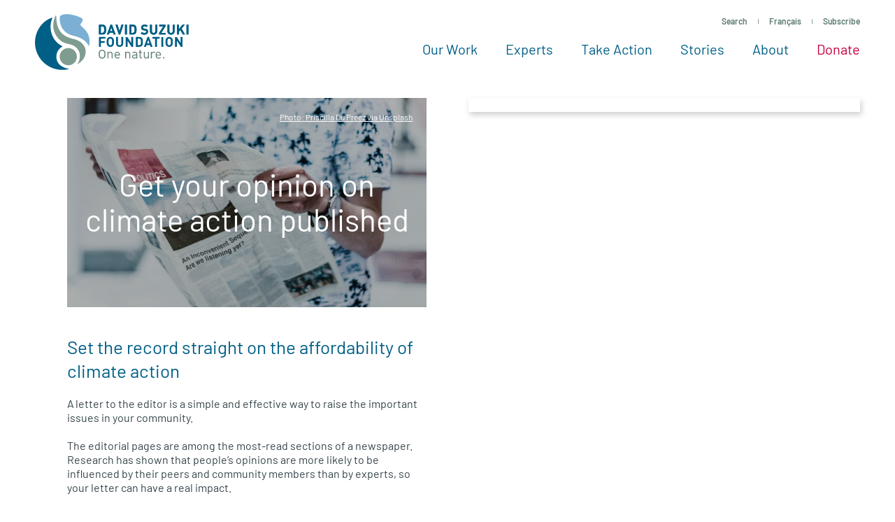

--- FILE ---
content_type: text/html; charset=UTF-8
request_url: https://davidsuzuki.org/action/climate-action-letter-to-editor/
body_size: 20262
content:
<!DOCTYPE html>
<html class="no-js" lang="en_US">

  <head>

    <!-- Start VWO Async SmartCode -->
    <link rel="preconnect" href="https://dev.visualwebsiteoptimizer.com" />
    <script type='text/javascript' id='vwoCode'>
    window._vwo_code || (function() {
    var account_id=15730,
    version=2.1,
    settings_tolerance=2000,
    hide_element='body',
    hide_element_style = 'opacity:0 !important;filter:alpha(opacity=0) !important;background:none !important',
    /* DO NOT EDIT BELOW THIS LINE */
    f=false,w=window,d=document,v=d.querySelector('#vwoCode'),cK='_vwo_'+account_id+'_settings',cc={};try{var c=JSON.parse(localStorage.getItem('_vwo_'+account_id+'_config'));cc=c&&typeof c==='object'?c:{}}catch(e){}var stT=cc.stT==='session'?w.sessionStorage:w.localStorage;code={use_existing_jquery:function(){return typeof use_existing_jquery!=='undefined'?use_existing_jquery:undefined},library_tolerance:function(){return typeof library_tolerance!=='undefined'?library_tolerance:undefined},settings_tolerance:function(){return cc.sT||settings_tolerance},hide_element_style:function(){return'{'+(cc.hES||hide_element_style)+'}'},hide_element:function(){if(performance.getEntriesByName('first-contentful-paint')[0]){return''}return typeof cc.hE==='string'?cc.hE:hide_element},getVersion:function(){return version},finish:function(e){if(!f){f=true;var t=d.getElementById('_vis_opt_path_hides');if(t)t.parentNode.removeChild(t);if(e)(new Image).src='https://dev.visualwebsiteoptimizer.com/ee.gif?a='+account_id+e}},finished:function(){return f},addScript:function(e){var t=d.createElement('script');t.type='text/javascript';if(e.src){t.src=e.src}else{t.text=e.text}d.getElementsByTagName('head')[0].appendChild(t)},load:function(e,t){var i=this.getSettings(),n=d.createElement('script'),r=this;t=t||{};if(i){n.textContent=i;d.getElementsByTagName('head')[0].appendChild(n);if(!w.VWO||VWO.caE){stT.removeItem(cK);r.load(e)}}else{var o=new XMLHttpRequest;o.open('GET',e,true);o.withCredentials=!t.dSC;o.responseType=t.responseType||'text';o.onload=function(){if(t.onloadCb){return t.onloadCb(o,e)}if(o.status===200){_vwo_code.addScript({text:o.responseText})}else{_vwo_code.finish('&e=loading_failure:'+e)}};o.onerror=function(){if(t.onerrorCb){return t.onerrorCb(e)}_vwo_code.finish('&e=loading_failure:'+e)};o.send()}},getSettings:function(){try{var e=stT.getItem(cK);if(!e){return}e=JSON.parse(e);if(Date.now()>e.e){stT.removeItem(cK);return}return e.s}catch(e){return}},init:function(){if(d.URL.indexOf('__vwo_disable__')>-1)return;var e=this.settings_tolerance();w._vwo_settings_timer=setTimeout(function(){_vwo_code.finish();stT.removeItem(cK)},e);var t;if(this.hide_element()!=='body'){t=d.createElement('style');var i=this.hide_element(),n=i?i+this.hide_element_style():'',r=d.getElementsByTagName('head')[0];t.setAttribute('id','_vis_opt_path_hides');v&&t.setAttribute('nonce',v.nonce);t.setAttribute('type','text/css');if(t.styleSheet)t.styleSheet.cssText=n;else t.appendChild(d.createTextNode(n));r.appendChild(t)}else{t=d.getElementsByTagName('head')[0];var n=d.createElement('div');n.style.cssText='z-index: 2147483647 !important;position: fixed !important;left: 0 !important;top: 0 !important;width: 100% !important;height: 100% !important;background: white !important;';n.setAttribute('id','_vis_opt_path_hides');n.classList.add('_vis_hide_layer');t.parentNode.insertBefore(n,t.nextSibling)}var o='https://dev.visualwebsiteoptimizer.com/j.php?a='+account_id+'&u='+encodeURIComponent(d.URL)+'&vn='+version;if(w.location.search.indexOf('_vwo_xhr')!==-1){this.addScript({src:o})}else{this.load(o+'&x=true')}}};w._vwo_code=code;code.init();})();
    </script>
    <!-- End VWO Async SmartCode -->

                    <!-- Google Tag Manager -->
          <script>(function(w,d,s,l,i){w[l]=w[l]||[];w[l].push({'gtm.start':
          new Date().getTime(),event:'gtm.js'});var f=d.getElementsByTagName(s)[0],
          j=d.createElement(s),dl=l!='dataLayer'?'&l='+l:'';j.async=true;j.src=
          'https://www.googletagmanager.com/gtm.js?id='+i+dl;f.parentNode.insertBefore(j,f);
          })(window,document,'script','dataLayer','GTM-WRMHL5');</script>
          <!-- End Google Tag Manager -->
          

    <script type="text/javascript" src="//cdn.wishpond.net/connect.js?merchantId=50289&writeKey=2286b3486b14" async="async"></script>

    
    <meta charset="UTF-8" />
    <meta name="viewport" content="width=device-width, initial-scale=1">
    <meta http-equiv="x-ua-compatible" content="ie=edge">
    <meta name="format-detection" content="telephone=no">
    <meta name="p:domain_verify" content="64e3a44e302e7d9b1f30f5e9635239b9"/>

    <title>Get your opinion on climate action published</title>

    <script>
      /**
 * Script to handle redirecting the user based on their language preference
 */
(function() {

  /**
   * Get cookies as object
   */
  function cookieToObj() {
    var obj = {}
    document.cookie
    .split(';')
    .map(function(frag) {
      var keyval = frag.split('=')
      obj[keyval[0].replace(' ', '')] = keyval[1]
    })

    return obj
  }

  function redirectToLang() {
    var cookie = cookieToObj()

    if(cookie[Global.language_preference_key] && !window.sessionStorage.getItem(Global.language_redirected_key)) {

      Global.sites.map(function(site) {

        var lang = site.lang
        var cookieLang = cookie[Global.language_preference_key].replace('-',
        '_')

        // wp default
        if(!lang) {
          lang = 'en_US';
        }

        if(lang == cookieLang && !site.is_current) {

          // Save the current url with a flag to be used on the next page
          var referrerURL = encodeURIComponent(location.href + '?' + Global.language_redirected_key + '=true' )
          // Assign it to the 'language_redirect' param
          var redirectParams = Global.language_redirect_key + '=' + referrerURL
          // Put together the url we want to go to
          var redirectURL = '//' + site.domain + '?' + redirectParams

          // Save the user's redirected session, to prevent redirecting multiple times
          window.sessionStorage.setItem(Global.language_redirected_key, 'true')
          window.location = redirectURL // Perform the redirect

        }

      })
    }
  }

  document.addEventListener('DOMContentLoaded', redirectToLang)

})()

    </script>

    
    <meta name='robots' content='index, follow, max-image-preview:large' />

	<!-- This site is optimized with the Yoast SEO Premium plugin v26.5 (Yoast SEO v26.5) - https://yoast.com/wordpress/plugins/seo/ -->
	<meta name="description" content="A letter to the editor can foster conversations about climate change. It&#039;s an effective way to raise this important issue in your community." />
	<link rel="canonical" href="https://davidsuzuki.org/action/climate-action-letter-to-editor/" />
	<meta property="og:locale" content="en_US" />
	<meta property="og:type" content="article" />
	<meta property="og:title" content="Get your opinion on climate action published" />
	<meta property="og:description" content="A letter to the editor can foster conversations about climate change. It&#039;s an effective way to raise this important issue in your community." />
	<meta property="og:url" content="https://davidsuzuki.org/action/climate-action-letter-to-editor/" />
	<meta property="og:site_name" content="David Suzuki Foundation" />
	<meta property="article:modified_time" content="2025-06-12T23:24:46+00:00" />
	<meta property="og:image" content="https://davidsuzuki.org/wp-content/uploads/2019/02/climate-action-opinion-newspaper-640x480.jpg" />
	<meta property="og:image:width" content="2560" />
	<meta property="og:image:height" content="1536" />
	<meta property="og:image:type" content="image/jpeg" />
	<meta name="twitter:card" content="summary_large_image" />
	<meta name="twitter:image" content="https://davidsuzuki.org/wp-content/uploads/2019/02/climate-action-opinion-newspaper-640x480.jpg" />
	<script type="application/ld+json" class="yoast-schema-graph">{"@context":"https://schema.org","@graph":[{"@type":"WebPage","@id":"https://davidsuzuki.org/action/climate-action-letter-to-editor/","url":"https://davidsuzuki.org/action/climate-action-letter-to-editor/","name":"Get your opinion on climate action published","isPartOf":{"@id":"https://davidsuzuki.org/#website"},"primaryImageOfPage":{"@id":"https://davidsuzuki.org/action/climate-action-letter-to-editor/#primaryimage"},"image":{"@id":"https://davidsuzuki.org/action/climate-action-letter-to-editor/#primaryimage"},"thumbnailUrl":"https://davidsuzuki.org/wp-content/uploads/2019/02/climate-action-opinion-newspaper-scaled.jpg","datePublished":"2020-02-10T20:47:41+00:00","dateModified":"2025-06-12T23:24:46+00:00","description":"A letter to the editor can foster conversations about climate change. It's an effective way to raise this important issue in your community.","breadcrumb":{"@id":"https://davidsuzuki.org/action/climate-action-letter-to-editor/#breadcrumb"},"inLanguage":"en-US","potentialAction":[{"@type":"ReadAction","target":["https://davidsuzuki.org/action/climate-action-letter-to-editor/"]}]},{"@type":"ImageObject","inLanguage":"en-US","@id":"https://davidsuzuki.org/action/climate-action-letter-to-editor/#primaryimage","url":"https://davidsuzuki.org/wp-content/uploads/2019/02/climate-action-opinion-newspaper-scaled.jpg","contentUrl":"https://davidsuzuki.org/wp-content/uploads/2019/02/climate-action-opinion-newspaper-scaled.jpg","width":2560,"height":1536,"caption":"Reading a newspaper with image of wind turbines"},{"@type":"BreadcrumbList","@id":"https://davidsuzuki.org/action/climate-action-letter-to-editor/#breadcrumb","itemListElement":[{"@type":"ListItem","position":1,"name":"Home","item":"https://davidsuzuki.org/"},{"@type":"ListItem","position":2,"name":"Get your opinion on climate action published"}]},{"@type":"WebSite","@id":"https://davidsuzuki.org/#website","url":"https://davidsuzuki.org/","name":"David Suzuki Foundation","description":"","potentialAction":[{"@type":"SearchAction","target":{"@type":"EntryPoint","urlTemplate":"https://davidsuzuki.org/?s={search_term_string}"},"query-input":{"@type":"PropertyValueSpecification","valueRequired":true,"valueName":"search_term_string"}}],"inLanguage":"en-US"}]}</script>
	<!-- / Yoast SEO Premium plugin. -->


<link rel='dns-prefetch' href='//davidsuzuki.org' />
<link rel='dns-prefetch' href='//www.formstack.com' />
<link rel="alternate" title="oEmbed (JSON)" type="application/json+oembed" href="https://davidsuzuki.org/wp-json/oembed/1.0/embed?url=https%3A%2F%2Fdavidsuzuki.org%2Faction%2Fclimate-action-letter-to-editor%2F" />
<link rel="alternate" title="oEmbed (XML)" type="text/xml+oembed" href="https://davidsuzuki.org/wp-json/oembed/1.0/embed?url=https%3A%2F%2Fdavidsuzuki.org%2Faction%2Fclimate-action-letter-to-editor%2F&#038;format=xml" />
<style id='wp-img-auto-sizes-contain-inline-css' type='text/css'>
img:is([sizes=auto i],[sizes^="auto," i]){contain-intrinsic-size:3000px 1500px}
/*# sourceURL=wp-img-auto-sizes-contain-inline-css */
</style>
<link rel='stylesheet' id='formstack-css-css' href='//www.formstack.com/forms/css/2/wordpress-post.css?ver=6.9' type='text/css' media='all' />
<link rel='stylesheet' id='email-subscribers-css' href='https://davidsuzuki.org/wp-content/plugins/email-subscribers/lite/public/css/email-subscribers-public.css?ver=5.9.11' type='text/css' media='all' />
<link rel='stylesheet' id='mainstyles-css' href='https://davidsuzuki.org/wp-content/themes/base-theme/dist/styles/public.min.css?ver=1768529466' type='text/css' media='all' />
<script type="text/javascript" src="https://davidsuzuki.org/wp-includes/js/jquery/jquery.min.js?ver=3.7.1" id="jquery-core-js"></script>
<script type="text/javascript" src="https://davidsuzuki.org/wp-includes/js/jquery/jquery-migrate.min.js?ver=3.4.1" id="jquery-migrate-js"></script>
<script type="text/javascript" src="https://davidsuzuki.org/wp-content/themes/base-theme/dist/scripts/modernizr.min.js" id="modernizr-js"></script>
<link rel="https://api.w.org/" href="https://davidsuzuki.org/wp-json/" /><link rel="alternate" title="JSON" type="application/json" href="https://davidsuzuki.org/wp-json/wp/v2/dsf_action/14159" /><link rel="EditURI" type="application/rsd+xml" title="RSD" href="https://davidsuzuki.org/xmlrpc.php?rsd" />
<meta name="generator" content="WordPress 6.9" />
<link rel='shortlink' href='https://davidsuzuki.org/?p=14159' />
		<style>
			.algolia-search-highlight {
				background-color: #fffbcc;
				border-radius: 2px;
				font-style: normal;
			}
		</style>
		<link rel="icon" href="https://davidsuzuki.org/wp-content/uploads/2017/10/cropped-logo-512x512-1-80x80.png" sizes="32x32" />
<link rel="icon" href="https://davidsuzuki.org/wp-content/uploads/2017/10/cropped-logo-512x512-1-300x300.png" sizes="192x192" />
<link rel="apple-touch-icon" href="https://davidsuzuki.org/wp-content/uploads/2017/10/cropped-logo-512x512-1-300x300.png" />
<meta name="msapplication-TileImage" content="https://davidsuzuki.org/wp-content/uploads/2017/10/cropped-logo-512x512-1-300x300.png" />


  </head>

<body class="wp-singular dsf_action-template-default single single-dsf_action postid-14159 wp-theme-base-theme  is-hidden  en-site">

  
<!-- Google Tag Manager (noscript) -->
<noscript><iframe src="https://www.googletagmanager.com/ns.html?id=GTM-WRMHL5"
height="0" width="0" style="display:none;visibility:hidden"></iframe></noscript>
<!-- End Google Tag Manager (noscript) -->

  
  

<header id="site-header" class="site-header">

  <div class="page-main-nav">

    <div class="container container--nav container--xl">
      <div class="site-header__split">

        <a href="https://davidsuzuki.org" class="site-logo" aria-label="David Suzuki Foundation">
          <svg width="220" height="80" viewBox="0 0 220 80" xmlns="http://www.w3.org/2000/svg"><path d="M109.7 63.54V57.7c0-1.677-.885-2.525-2.28-2.525-1.393 0-2.298.87-2.298 2.526v5.84h-1.358v-9.483h1.358v1.04c.66-.77 1.564-1.155 2.6-1.155 1 0 1.81.31 2.375.886.66.656.96 1.543.96 2.64v6.072h-1.356zM119.82 56.544c-.357-.868-1.186-1.426-2.166-1.426s-1.81.558-2.168 1.426c-.207.52-.245.81-.282 1.58h4.9c-.038-.77-.076-1.06-.283-1.58zm-4.616 2.62c0 2.082.96 3.278 2.732 3.278 1.075 0 1.697-.328 2.43-1.08l.925.83c-.94.963-1.808 1.464-3.392 1.464-2.45 0-4.05-1.504-4.05-4.857 0-3.066 1.45-4.858 3.806-4.858 2.393 0 3.807 1.773 3.807 4.587v.635h-6.256zM134.972 63.54V57.7c0-1.677-.886-2.525-2.28-2.525-1.395 0-2.3.87-2.3 2.526v5.84h-1.357v-9.483h1.358v1.04c.66-.77 1.564-1.155 2.6-1.155 1 0 1.81.31 2.375.886.66.656.96 1.543.96 2.64v6.072h-1.356zM144.884 59.165h-2.6c-1.395 0-2.074.58-2.074 1.676 0 1.1.66 1.62 2.13 1.62.79 0 1.49-.057 2.073-.636.32-.307.47-.847.47-1.637v-1.022zm0 4.375v-.906c-.754.77-1.432 1.022-2.677 1.022-1.28 0-2.035-.25-2.62-.867-.45-.464-.696-1.178-.696-1.93 0-1.656 1.13-2.735 3.205-2.735h2.79v-.906c0-1.39-.68-2.083-2.375-2.083-1.188 0-1.79.29-2.338 1.08l-.923-.868c.83-1.1 1.77-1.408 3.278-1.408 2.488 0 3.713 1.1 3.713 3.16v6.438h-1.356zM152.138 63.54c-1.583 0-2.373-1.137-2.373-2.544v-5.82h-1.17v-1.06h1.17v-2.968h1.356v2.967h1.98v1.06h-1.98v5.782c0 .868.397 1.39 1.263 1.39h.717v1.193h-.962zM161.656 63.54v-1.06c-.66.77-1.584 1.176-2.62 1.176-1 0-1.828-.308-2.393-.886-.66-.656-.943-1.562-.943-2.66v-6.053h1.358v5.84c0 1.677.866 2.525 2.26 2.525 1.396 0 2.32-.866 2.32-2.525v-5.84h1.355v9.483h-1.337zM171 55.94c-.51-.52-.886-.694-1.602-.694-1.357 0-2.223 1.1-2.223 2.545v5.82h-1.358V54.13h1.358v1.157c.508-.79 1.525-1.272 2.6-1.272.886 0 1.564.212 2.223.886L171 55.94zM178.572 56.615c-.358-.868-1.188-1.426-2.167-1.426-.98 0-1.81.557-2.168 1.425-.207.52-.245.81-.282 1.58h4.9c-.038-.77-.076-1.06-.283-1.58zm-4.617 2.62c0 2.082.96 3.278 2.732 3.278 1.075 0 1.697-.33 2.43-1.08l.925.83c-.942.963-1.81 1.464-3.393 1.464-2.45 0-4.052-1.504-4.052-4.857 0-3.065 1.45-4.857 3.807-4.857 2.393 0 3.807 1.773 3.807 4.587v.636h-6.257zM183.056 63.61h1.772V61.8h-1.772" fill="#5C7C6F"/><path fill="#005F86" d="M94.174 35.315v3.446h5.53v2.444h-5.53v5.69h-2.736v-14.02h9.23v2.44M109.534 35.945c-.392-.453-1.003-.747-1.75-.747-.748 0-1.378.294-1.772.747-.533.59-.67 1.24-.67 3.94 0 2.697.137 3.347.67 3.938.394.453 1.024.748 1.772.748.747 0 1.358-.294 1.75-.747.532-.59.69-1.24.69-3.94 0-2.697-.158-3.347-.69-3.938m2.028 9.53c-.984.986-2.185 1.538-3.778 1.538-1.594 0-2.814-.552-3.8-1.537-1.416-1.417-1.375-3.17-1.375-5.592 0-2.422-.042-4.176 1.375-5.594.985-.984 2.205-1.535 3.8-1.535 1.592 0 2.793.55 3.777 1.535 1.416 1.418 1.398 3.172 1.398 5.594s.018 4.175-1.398 5.592M121.12 47.013c-2.875 0-5.158-1.95-5.158-4.924v-9.216h2.737v9.117c0 1.615.942 2.58 2.42 2.58 1.475 0 2.44-.965 2.44-2.58v-9.116h2.715v9.215c0 2.973-2.283 4.923-5.156 4.923M138.035 46.895l-5.55-8.605v8.605h-2.734v-14.02h2.44l5.55 8.584v-8.586h2.737v14.02M151.016 36.182c-.473-.572-1.102-.867-2.047-.867h-2.066v9.138h2.065c.944 0 1.573-.296 2.046-.866.51-.63.59-1.636.59-3.762 0-2.127-.08-3.014-.59-3.643m1.91 9.374c-.926.925-2.244 1.338-3.7 1.338h-5.058v-14.02h5.057c1.457 0 2.775.412 3.7 1.338 1.574 1.576 1.417 3.506 1.417 5.613 0 2.107.157 4.155-1.417 5.73M162.07 37.01l-1.773 5.1h3.484l-1.71-5.1zm3.265 9.885l-.827-2.48h-4.98l-.845 2.48h-2.854l5.096-14.02h2.146l5.115 14.02h-2.852zM174.516 35.315v11.58h-2.735v-11.58h-3.66v-2.44h10.057v2.44M180.826 46.895h2.735v-14.02h-2.734M193.708 35.945c-.393-.453-1.003-.747-1.75-.747-.748 0-1.378.294-1.772.747-.53.59-.67 1.24-.67 3.94 0 2.697.14 3.347.67 3.938.394.453 1.024.748 1.772.748.747 0 1.357-.294 1.75-.747.533-.59.69-1.24.69-3.94 0-2.697-.157-3.347-.69-3.938m2.03 9.53c-.985.986-2.187 1.538-3.78 1.538-1.594 0-2.814-.552-3.8-1.537-1.417-1.417-1.377-3.17-1.377-5.592 0-2.422-.04-4.176 1.38-5.594.984-.984 2.204-1.535 3.798-1.535 1.593 0 2.795.55 3.78 1.535 1.414 1.418 1.395 3.172 1.395 5.594s.02 4.175-1.396 5.592M208.638 46.895l-5.55-8.605v8.605h-2.736v-14.02h2.44l5.55 8.584v-8.586h2.737v14.02"/><path d="M98.322 18.59c-.475-.574-1.11-.87-2.06-.87h-2.076V26.9h2.077c.95 0 1.584-.296 2.06-.87.513-.633.593-1.644.593-3.78 0-2.137-.08-3.028-.594-3.66m1.92 9.42c-.93.93-2.256 1.344-3.72 1.344h-5.087v-14.09h5.086c1.466 0 2.792.416 3.722 1.345 1.583 1.584 1.425 3.524 1.425 5.642 0 2.118.158 4.175-1.425 5.76M109.197 19.42l-1.78 5.128h3.502l-1.723-5.127zm3.286 9.936l-.832-2.493h-5.006l-.85 2.493h-2.87l5.124-14.09h2.16l5.143 14.09h-2.867zM121.952 29.356h-2.06l-4.65-14.09h2.85l2.83 9.183 2.83-9.184h2.87M128.73 29.356h2.75v-14.09h-2.75M141.82 18.59c-.474-.574-1.107-.87-2.058-.87h-2.077V26.9h2.077c.95 0 1.584-.296 2.06-.87.514-.633.593-1.644.593-3.78 0-2.137-.08-3.028-.594-3.66m1.922 9.42c-.93.93-2.258 1.344-3.722 1.344h-5.086v-14.09h5.086c1.464 0 2.79.416 3.722 1.345 1.582 1.584 1.424 3.524 1.424 5.642 0 2.118.158 4.175-1.424 5.76M156.477 29.475c-2.137 0-3.76-.455-5.146-1.86l1.783-1.78c.89.89 2.097 1.186 3.403 1.186 1.624 0 2.495-.613 2.495-1.74 0-.495-.137-.91-.434-1.187-.278-.258-.595-.396-1.248-.495l-1.702-.24c-1.207-.177-2.097-.552-2.73-1.166-.674-.673-1.01-1.583-1.01-2.77 0-2.513 1.86-4.274 4.908-4.274 1.94 0 3.346.474 4.553 1.64l-1.742 1.723c-.892-.85-1.96-.968-2.89-.968-1.465 0-2.177.81-2.177 1.78 0 .357.117.733.415 1.01.278.257.732.474 1.306.554l1.662.237c1.287.178 2.1.534 2.69 1.09.754.712 1.09 1.74 1.09 2.988 0 2.73-2.275 4.275-5.225 4.275M169.688 29.475c-2.89 0-5.187-1.96-5.187-4.948v-9.262h2.753v9.163c0 1.624.95 2.593 2.435 2.593 1.483 0 2.453-.968 2.453-2.592v-9.163h2.733v9.262c0 2.988-2.296 4.948-5.185 4.948M177.515 29.356V27.14l6.015-9.42h-5.76v-2.454h9.006v2.176l-6.037 9.46h6.036v2.454M194.603 29.475c-2.89 0-5.186-1.96-5.186-4.948v-9.262h2.752v9.163c0 1.624.948 2.593 2.433 2.593 1.485 0 2.453-.968 2.453-2.592v-9.163h2.733v9.262c0 2.988-2.298 4.948-5.187 4.948M211.474 29.356l-3.622-6.413-1.82 2.18v4.233h-2.75v-14.09h2.75V21.4l4.967-6.134h3.343l-4.67 5.6 5.01 8.49M216.865 29.356h2.754v-14.09h-2.755" fill="#005F84"/><path d="M98.322 18.59c-.475-.574-1.11-.87-2.06-.87h-2.076V26.9h2.077c.95 0 1.584-.296 2.06-.87.513-.633.593-1.644.593-3.78 0-2.137-.08-3.028-.594-3.66m1.92 9.42c-.93.93-2.256 1.344-3.72 1.344h-5.087v-14.09h5.086c1.466 0 2.792.416 3.722 1.345 1.583 1.584 1.425 3.524 1.425 5.642 0 2.118.158 4.175-1.425 5.76M109.197 19.42l-1.78 5.128h3.502l-1.723-5.127zm3.286 9.936l-.832-2.493h-5.006l-.85 2.493h-2.87l5.124-14.09h2.16l5.143 14.09h-2.867zM121.952 29.356h-2.06l-4.65-14.09h2.85l2.83 9.183 2.83-9.184h2.87M128.73 29.356h2.75v-14.09h-2.75M141.82 18.59c-.474-.574-1.107-.87-2.058-.87h-2.077V26.9h2.077c.95 0 1.584-.296 2.06-.87.514-.633.593-1.644.593-3.78 0-2.137-.08-3.028-.594-3.66m1.922 9.42c-.93.93-2.258 1.344-3.722 1.344h-5.086v-14.09h5.086c1.464 0 2.79.416 3.722 1.345 1.582 1.584 1.424 3.524 1.424 5.642 0 2.118.158 4.175-1.424 5.76M156.477 29.475c-2.137 0-3.76-.455-5.146-1.86l1.783-1.78c.89.89 2.097 1.186 3.403 1.186 1.624 0 2.495-.613 2.495-1.74 0-.495-.137-.91-.434-1.187-.278-.258-.595-.396-1.248-.495l-1.702-.24c-1.207-.177-2.097-.552-2.73-1.166-.674-.673-1.01-1.583-1.01-2.77 0-2.513 1.86-4.274 4.908-4.274 1.94 0 3.346.474 4.553 1.64l-1.742 1.723c-.892-.85-1.96-.968-2.89-.968-1.465 0-2.177.81-2.177 1.78 0 .357.117.733.415 1.01.278.257.732.474 1.306.554l1.662.237c1.287.178 2.1.534 2.69 1.09.754.712 1.09 1.74 1.09 2.988 0 2.73-2.275 4.275-5.225 4.275M169.688 29.475c-2.89 0-5.187-1.96-5.187-4.948v-9.262h2.753v9.163c0 1.624.95 2.593 2.435 2.593 1.483 0 2.453-.968 2.453-2.592v-9.163h2.733v9.262c0 2.988-2.296 4.948-5.185 4.948M177.515 29.356V27.14l6.015-9.42h-5.76v-2.454h9.006v2.176l-6.037 9.46h6.036v2.454M194.603 29.475c-2.89 0-5.186-1.96-5.186-4.948v-9.262h2.752v9.163c0 1.624.948 2.593 2.433 2.593 1.485 0 2.453-.968 2.453-2.592v-9.163h2.733v9.262c0 2.988-2.298 4.948-5.187 4.948M211.474 29.356l-3.622-6.413-1.82 2.18v4.233h-2.75v-14.09h2.75V21.4l4.967-6.134h3.343l-4.67 5.6 5.01 8.49M216.865 29.356h2.754v-14.09h-2.755" fill="#005F86"/><path d="M96.07 62.473c-.904 0-1.77-.366-2.366-.98-.795-.814-.94-1.664-.96-4.02.02-2.354.165-3.204.96-4.02.596-.613 1.462-.978 2.366-.978.905 0 1.77.365 2.368.98.794.814.94 1.664.958 4.02-.018 2.354-.164 3.204-.958 4.017-.598.615-1.463.98-2.368.98zm4.79-5v-.657h-.005c-.03-2.032-.206-3.152-1.282-4.227-.924-.925-2.137-1.425-3.503-1.425-1.367 0-2.578.5-3.502 1.424-1.075 1.074-1.253 2.194-1.282 4.226h-.007v1.314h.006c.03 2.03.207 3.15 1.282 4.227.924.924 2.135 1.425 3.502 1.425 1.366 0 2.58-.5 3.503-1.425 1.076-1.076 1.253-2.197 1.282-4.227h.006v-.656z" fill="#5C7C6F"/><path d="M47.95 78.16C33.847 75.924 31.49 66.48 31.46 66.393c-1.942-5.644-.686-12.63 3.706-16.72 1.212-1.125 2.48-2.26 3.906-3.12.11-.067.175-.188.168-.317-.004-.128-.08-.243-.197-.3-6.56-3.18-10.43-8.074-12.52-11.62-.828-1.408-7.928-14.164-1.638-28.568.054-.123.033-.267-.056-.37-.09-.102-.23-.144-.36-.106-8.183 2.306-14.214 9.123-14.268 9.187C3.69 21.61.078 30.897.04 40.61 0 50.387 3.6 59.762 10.17 67.01c8.158 9 19.795 13.64 31.924 12.725h.002c1.97-.147 3.94-.447 5.863-.89.16-.038.273-.182.268-.345-.002-.166-.12-.306-.28-.34" fill="#005F86"/><path d="M65.166 14.563c.388-.897.993-1.72 1.578-2.516 1.03-1.4 2-2.722 1.512-4.166-.654-1.936-4.002-3.697-10.854-5.71C52.168.63 47.564 0 43.716.29c-5.376.404-7.43 2.392-7.75 2.707-.445.44-.48 2.182-.48 2.182.047 1.56-1.707 21.096 19.773 25.985 1.65.376 14.937 2.792 20.973 13.155.214.37.418.758.616 1.14.1.2.22.258.37.227.24-.052.314-.548.315-.55 2.49-15.36-4.95-22.006-9.378-26.063-2.13-1.954-3.54-3.243-2.99-4.51z" fill="#7BAFD4"/><path d="M39.218 52.025c-4.938 4.653-5.172 12.455-.52 17.393 4.654 4.94 12.457 5.174 17.395.52 4.94-4.652 5.173-12.455.52-17.393-4.65-4.94-12.454-5.172-17.395-.52z" fill="#7F9C90"/><path d="M70.45 45.896c2.62 4.403 2.677 9.162.952 14.19-1.384 4.038-4.418 7.82-9.57 11.066-.212.132-.378.27-.54.32-.173.054-.285.01-.358-.062-.123-.123-.14-.318-.036-.458 5.073-6.934 4.23-16.88-1.05-22.182-4.914-4.933-9.847-5.345-14.535-6.556-7.788-2.01-13.13-7.26-16.53-14.197-2.305-4.705-4.73-13.256.427-25.227.053-.124.104-.25.162-.373.08-.17.22-.29.33-.314.085-.02.17-.005.233.022.334.142.517.64.617 3.86.45 14.43 6.44 25.347 22.503 29.18 10.162 2.423 13.82 5.28 17.394 10.73" fill="#7F9C90"/></svg>

        </a>

        <div class="site-header__main">

          <nav class="site-util"><ul class="site-util__menu"><li><a href="#site-search" class="js-toggle-search" data-target="#site-search" data-toggle="true">
          Search
        </a></li><li><a  class="js-language-toggle" href="https://fr.davidsuzuki.org">Français</a></li><li><a href="https://davidsuzuki.org/sign-up/">
          Subscribe
        </a></li></ul></nav><nav class="site-nav"><ul class="site-nav__menu"><li class="dropdown js-dropdown  menu-item menu-item-type-post_type menu-item-object-page menu-item-255 menu-item-has-children"><a href="https://davidsuzuki.org/our-work/" target="_self" onclick="dataLayer.push({'event': 'nav0-click'});">
          Our Work
        </a><div class="dropdown__menu"><div class="dropdown__menu-inner grid grid--full grid--flex"><div class="grid__item w-12-12 flex"><ul class="site-nav__sub-menu w-12-12"><li class=" menu-item menu-item-type-post_type menu-item-object-page menu-item-268"><a class="bucket bucket--static" href="https://davidsuzuki.org/our-work/climate-solutions/" target="_self" onclick="dataLayer.push({'event': 'nav0-sub1-click'});"><span id="dropdown-bucket-268" class="bucket__bg bucket__bg--dark"></span><style media="screen">
                        .should-load #dropdown-bucket-268 {
                          background-image: url(https://davidsuzuki.org/wp-content/uploads/2021/03/solar-farm-energy-600x360.jpg)
                        }

                        @media screen and (min-width: 1800px) {
                          .should-load #dropdown-bucket-268 {
                            background-image: url(https://davidsuzuki.org/wp-content/uploads/2021/03/solar-farm-energy-900x540.jpg)
                          }
                        }
                        </style><span class="bucket__sizer bucket__sizer--nav"></span><span class="bucket__body js-reveal"><div class="h4 mb-0">Climate solutions</div><div data-reveal-element><div class="pt-1"><p>Let's overcome the climate crisis and create a promising future for all.</p><span class="btn-text">Learn More
                              </div></div></span></a></li><li class=" menu-item menu-item-type-post_type menu-item-object-page menu-item-27018"><a class="bucket bucket--static" href="https://davidsuzuki.org/our-work/thriving-nature/" target="_self" onclick="dataLayer.push({'event': 'nav0-sub1-click'});"><span id="dropdown-bucket-27018" class="bucket__bg bucket__bg--dark"></span><style media="screen">
                        .should-load #dropdown-bucket-27018 {
                          background-image: url(https://davidsuzuki.org/wp-content/uploads/2021/03/thriving-nature-1-600x360.jpg)
                        }

                        @media screen and (min-width: 1800px) {
                          .should-load #dropdown-bucket-27018 {
                            background-image: url(https://davidsuzuki.org/wp-content/uploads/2021/03/thriving-nature-1-900x540.jpg)
                          }
                        }
                        </style><span class="bucket__sizer bucket__sizer--nav"></span><span class="bucket__body js-reveal"><div class="h4 mb-0">Thriving nature</div><div data-reveal-element><div class="pt-1"><p>Let’s respect, protect and restore nature so it can sustain all life.</p><span class="btn-text">Learn More
                              </div></div></span></a></li><li class=" menu-item menu-item-type-post_type menu-item-object-page menu-item-27019"><a class="bucket bucket--static" href="https://davidsuzuki.org/our-work/sustainable-communities/" target="_self" onclick="dataLayer.push({'event': 'nav0-sub1-click'});"><span id="dropdown-bucket-27019" class="bucket__bg bucket__bg--dark"></span><style media="screen">
                        .should-load #dropdown-bucket-27019 {
                          background-image: url(https://davidsuzuki.org/wp-content/uploads/2021/03/sustainable-communities-600x360.jpg)
                        }

                        @media screen and (min-width: 1800px) {
                          .should-load #dropdown-bucket-27019 {
                            background-image: url(https://davidsuzuki.org/wp-content/uploads/2021/03/sustainable-communities-900x540.jpg)
                          }
                        }
                        </style><span class="bucket__sizer bucket__sizer--nav"></span><span class="bucket__body js-reveal"><div class="h4 mb-0">Sustainable communities</div><div data-reveal-element><div class="pt-1"><p>Let’s reimagine communities to build resilience and increase well-being.</p><span class="btn-text">Learn More
                              </div></div></span></a></li><li class="w-12-12"></li></ul></div><div class="grid__item w-12-12"><a class="site-nav__bar" href="https://davidsuzuki.org/projects/" target="_self"><div class="container w-12-12 text-right relative"><span class="site-nav__bar-label">All projects</span><img class="site-nav__bar-bg" src="https://davidsuzuki.org/wp-content/themes/base-theme/src/images/compass.svg" alt="An illustration of a compass"></div></a></div></div></div></li><li class="dropdown js-dropdown  menu-item menu-item-type-post_type menu-item-object-page menu-item-272 menu-item-has-children"><a href="https://davidsuzuki.org/experts/" target="_self" onclick="dataLayer.push({'event': 'nav0-click'});">
          Experts
        </a><div class="dropdown__menu"><div class="dropdown__menu-inner grid grid--full grid--flex"><div class="grid__item w-12-12 flex"><ul class="site-nav__sub-menu w-12-12"><li class=" menu-item menu-item-type-post_type menu-item-object-page menu-item-1589"><a class="bucket bucket--static" href="https://davidsuzuki.org/experts/founding-family/" target="_self" onclick="dataLayer.push({'event': 'nav0-sub1-click'});"><span id="dropdown-bucket-1589" class="bucket__bg bucket__bg--dark"></span><style media="screen">
                        .should-load #dropdown-bucket-1589 {
                          background-image: url(https://davidsuzuki.org/wp-content/uploads/2017/10/trees-fouding-family_hero-360x360.jpg)
                        }

                        @media screen and (min-width: 1800px) {
                          .should-load #dropdown-bucket-1589 {
                            background-image: url(https://davidsuzuki.org/wp-content/uploads/2017/10/trees-fouding-family_hero-540x540.jpg)
                          }
                        }
                        </style><span class="bucket__sizer bucket__sizer--nav"></span><span class="bucket__body js-reveal"><div class="h4 mb-0">Founding family</div><div data-reveal-element><div class="pt-1"><span class="btn-text">Learn More
                              </div></div></span></a></li><li class=" menu-item menu-item-type-post_type menu-item-object-page menu-item-1587"><a class="bucket bucket--static" href="https://davidsuzuki.org/experts/fellows/" target="_self" onclick="dataLayer.push({'event': 'nav0-sub1-click'});"><span id="dropdown-bucket-1587" class="bucket__bg bucket__bg--dark"></span><style media="screen">
                        .should-load #dropdown-bucket-1587 {
                          background-image: url(https://davidsuzuki.org/wp-content/uploads/2017/10/trees-fellows_hero-360x360.jpg)
                        }

                        @media screen and (min-width: 1800px) {
                          .should-load #dropdown-bucket-1587 {
                            background-image: url(https://davidsuzuki.org/wp-content/uploads/2017/10/trees-fellows_hero-540x540.jpg)
                          }
                        }
                        </style><span class="bucket__sizer bucket__sizer--nav"></span><span class="bucket__body js-reveal"><div class="h4 mb-0">Fellows</div><div data-reveal-element><div class="pt-1"><span class="btn-text">Learn More
                              </div></div></span></a></li><li class=" menu-item menu-item-type-post_type menu-item-object-page menu-item-1586"><a class="bucket bucket--static" href="https://davidsuzuki.org/experts/science-policy-experts/" target="_self" onclick="dataLayer.push({'event': 'nav0-sub1-click'});"><span id="dropdown-bucket-1586" class="bucket__bg bucket__bg--dark"></span><style media="screen">
                        .should-load #dropdown-bucket-1586 {
                          background-image: url(https://davidsuzuki.org/wp-content/uploads/2017/10/trees-science-policy_hero-360x360.jpg)
                        }

                        @media screen and (min-width: 1800px) {
                          .should-load #dropdown-bucket-1586 {
                            background-image: url(https://davidsuzuki.org/wp-content/uploads/2017/10/trees-science-policy_hero-540x540.jpg)
                          }
                        }
                        </style><span class="bucket__sizer bucket__sizer--nav"></span><span class="bucket__body js-reveal"><div class="h4 mb-0">Science and policy</div><div data-reveal-element><div class="pt-1"><span class="btn-text">Learn More
                              </div></div></span></a></li><li class=" menu-item menu-item-type-post_type menu-item-object-page menu-item-1588"><a class="bucket bucket--static" href="https://davidsuzuki.org/experts/communications-and-engagement/" target="_self" onclick="dataLayer.push({'event': 'nav0-sub1-click'});"><span id="dropdown-bucket-1588" class="bucket__bg bucket__bg--dark"></span><style media="screen">
                        .should-load #dropdown-bucket-1588 {
                          background-image: url(https://davidsuzuki.org/wp-content/uploads/2017/10/trees-communications-engagement_hero-360x360.jpg)
                        }

                        @media screen and (min-width: 1800px) {
                          .should-load #dropdown-bucket-1588 {
                            background-image: url(https://davidsuzuki.org/wp-content/uploads/2017/10/trees-communications-engagement_hero-540x540.jpg)
                          }
                        }
                        </style><span class="bucket__sizer bucket__sizer--nav"></span><span class="bucket__body js-reveal"><div class="h4 mb-0">Communications and engagement</div><div data-reveal-element><div class="pt-1"><span class="btn-text">Learn More
                              </div></div></span></a></li><li class=" menu-item menu-item-type-post_type menu-item-object-page menu-item-1592"><a class="bucket bucket--static" href="https://davidsuzuki.org/media-centre/media-contacts/" target="_self" onclick="dataLayer.push({'event': 'nav0-sub1-click'});"><span id="dropdown-bucket-1592" class="bucket__bg bucket__bg--dark"></span><style media="screen">
                        .should-load #dropdown-bucket-1592 {
                          background-image: url(https://davidsuzuki.org/wp-content/uploads/2017/10/trees-media-contacts_hero-360x360.jpg)
                        }

                        @media screen and (min-width: 1800px) {
                          .should-load #dropdown-bucket-1592 {
                            background-image: url(https://davidsuzuki.org/wp-content/uploads/2017/10/trees-media-contacts_hero-540x540.jpg)
                          }
                        }
                        </style><span class="bucket__sizer bucket__sizer--nav"></span><span class="bucket__body js-reveal"><div class="h4 mb-0">Media contacts</div><div data-reveal-element><div class="pt-1"><span class="btn-text">Learn More
                              </div></div></span></a></li><li class="w-12-12"></li></ul></div><div class="grid__item w-12-12"><a class="site-nav__bar" href="https://davidsuzuki.org/experts/" target="_self"><div class="container w-12-12 text-right relative"><span class="site-nav__bar-label">Experts</span><img class="site-nav__bar-bg" src="https://davidsuzuki.org/wp-content/themes/base-theme/src/images/compass.svg" alt="An illustration of a compass"></div></a></div></div></div></li><li class="dropdown js-dropdown  menu-item menu-item-type-post_type menu-item-object-page menu-item-273 menu-item-has-children"><a href="https://davidsuzuki.org/take-action/" target="_self" onclick="dataLayer.push({'event': 'nav0-click'});">
          Take Action
        </a><div class="dropdown__menu"><div class="dropdown__menu-inner grid grid--full grid--flex"><div class="grid__item w-12-12 flex"><ul class="site-nav__sub-menu w-12-12"><li class=" menu-item menu-item-type-post_type menu-item-object-page menu-item-275"><a class="bucket bucket--static" href="https://davidsuzuki.org/take-action/act-online/" target="_self" onclick="dataLayer.push({'event': 'nav0-sub1-click'});"><span id="dropdown-bucket-275" class="bucket__bg bucket__bg--dark"></span><style media="screen">
                        .should-load #dropdown-bucket-275 {
                          background-image: url(https://davidsuzuki.org/wp-content/uploads/2017/08/waves-act-online_hero-450x360.jpg)
                        }

                        @media screen and (min-width: 1800px) {
                          .should-load #dropdown-bucket-275 {
                            background-image: url(https://davidsuzuki.org/wp-content/uploads/2017/08/waves-act-online_hero-675x540.jpg)
                          }
                        }
                        </style><span class="bucket__sizer bucket__sizer--nav"></span><span class="bucket__body js-reveal"><div class="h4 mb-0">Act online</div><div data-reveal-element><div class="pt-1"><span class="btn-text">Learn More
                              </div></div></span></a></li><li class=" menu-item menu-item-type-post_type menu-item-object-page menu-item-274"><a class="bucket bucket--static" href="https://davidsuzuki.org/take-action/act-locally/" target="_self" onclick="dataLayer.push({'event': 'nav0-sub1-click'});"><span id="dropdown-bucket-274" class="bucket__bg bucket__bg--dark"></span><style media="screen">
                        .should-load #dropdown-bucket-274 {
                          background-image: url(https://davidsuzuki.org/wp-content/uploads/2017/08/waves-act-locally_hero-450x360.jpg)
                        }

                        @media screen and (min-width: 1800px) {
                          .should-load #dropdown-bucket-274 {
                            background-image: url(https://davidsuzuki.org/wp-content/uploads/2017/08/waves-act-locally_hero-675x540.jpg)
                          }
                        }
                        </style><span class="bucket__sizer bucket__sizer--nav"></span><span class="bucket__body js-reveal"><div class="h4 mb-0">Act locally</div><div data-reveal-element><div class="pt-1"><span class="btn-text">Learn More
                              </div></div></span></a></li><li class=" menu-item menu-item-type-post_type menu-item-object-page menu-item-276"><a class="bucket bucket--static" href="https://davidsuzuki.org/take-action/act-at-home/" target="_self" onclick="dataLayer.push({'event': 'nav0-sub1-click'});"><span id="dropdown-bucket-276" class="bucket__bg bucket__bg--dark"></span><style media="screen">
                        .should-load #dropdown-bucket-276 {
                          background-image: url(https://davidsuzuki.org/wp-content/uploads/2017/08/waves-act-at-home_hero-450x360.jpg)
                        }

                        @media screen and (min-width: 1800px) {
                          .should-load #dropdown-bucket-276 {
                            background-image: url(https://davidsuzuki.org/wp-content/uploads/2017/08/waves-act-at-home_hero-675x540.jpg)
                          }
                        }
                        </style><span class="bucket__sizer bucket__sizer--nav"></span><span class="bucket__body js-reveal"><div class="h4 mb-0">Act at home</div><div data-reveal-element><div class="pt-1"><span class="btn-text">Learn More
                              </div></div></span></a></li><li class=" menu-item menu-item-type-post_type menu-item-object-page menu-item-277"><a class="bucket bucket--static" href="https://davidsuzuki.org/take-action/volunteer/" target="_self" onclick="dataLayer.push({'event': 'nav0-sub1-click'});"><span id="dropdown-bucket-277" class="bucket__bg bucket__bg--dark"></span><style media="screen">
                        .should-load #dropdown-bucket-277 {
                          background-image: url(https://davidsuzuki.org/wp-content/uploads/2017/08/waves-volunteer_hero-450x360.jpg)
                        }

                        @media screen and (min-width: 1800px) {
                          .should-load #dropdown-bucket-277 {
                            background-image: url(https://davidsuzuki.org/wp-content/uploads/2017/08/waves-volunteer_hero-675x540.jpg)
                          }
                        }
                        </style><span class="bucket__sizer bucket__sizer--nav"></span><span class="bucket__body js-reveal"><div class="h4 mb-0">Volunteer</div><div data-reveal-element><div class="pt-1"><span class="btn-text">Learn More
                              </div></div></span></a></li><li class="w-12-12"></li></ul></div><div class="grid__item w-12-12"><a class="site-nav__bar" href="https://davidsuzuki.org/take-action/" target="_self"><div class="container w-12-12 text-right relative"><span class="site-nav__bar-label">Take action</span><img class="site-nav__bar-bg" src="https://davidsuzuki.org/wp-content/themes/base-theme/src/images/compass.svg" alt="An illustration of a compass"></div></a></div></div></div></li><li class="js-dropdown-cancel  menu-item menu-item-type-post_type menu-item-object-page menu-item-278"><a href="https://davidsuzuki.org/stories/" target="_self" onclick="dataLayer.push({'event': 'nav0-click'});">
          Stories
        </a></li><li class="dropdown js-dropdown  menu-item menu-item-type-post_type menu-item-object-page menu-item-279 menu-item-has-children"><a href="https://davidsuzuki.org/about/" target="_self" onclick="dataLayer.push({'event': 'nav0-click'});">
          About
        </a><div class="dropdown__menu"><div class="dropdown__menu-inner grid grid--full grid--flex"><div class="grid__item w-12-12 flex"><ul class="site-nav__sub-menu w-12-12"><li class=" menu-item menu-item-type-post_type menu-item-object-page menu-item-282"><a class="bucket bucket--static" href="https://davidsuzuki.org/about/our-story/" target="_self" onclick="dataLayer.push({'event': 'nav0-sub1-click'});"><span id="dropdown-bucket-282" class="bucket__bg bucket__bg--dark"></span><style media="screen">
                        .should-load #dropdown-bucket-282 {
                          background-image: url(https://davidsuzuki.org/wp-content/uploads/2017/10/clouds-story_hero-360x360.jpg)
                        }

                        @media screen and (min-width: 1800px) {
                          .should-load #dropdown-bucket-282 {
                            background-image: url(https://davidsuzuki.org/wp-content/uploads/2017/10/clouds-story_hero-540x540.jpg)
                          }
                        }
                        </style><span class="bucket__sizer bucket__sizer--nav"></span><span class="bucket__body js-reveal"><div class="h4 mb-0">Our story</div><div data-reveal-element><div class="pt-1"><span class="btn-text">Learn More
                              </div></div></span></a></li><li class=" menu-item menu-item-type-post_type menu-item-object-page menu-item-1572"><a class="bucket bucket--static" href="https://davidsuzuki.org/about/staff-board/" target="_self" onclick="dataLayer.push({'event': 'nav0-sub1-click'});"><span id="dropdown-bucket-1572" class="bucket__bg bucket__bg--dark"></span><style media="screen">
                        .should-load #dropdown-bucket-1572 {
                          background-image: url(https://davidsuzuki.org/wp-content/uploads/2017/10/clouds-staff-board_hero-360x360.jpg)
                        }

                        @media screen and (min-width: 1800px) {
                          .should-load #dropdown-bucket-1572 {
                            background-image: url(https://davidsuzuki.org/wp-content/uploads/2017/10/clouds-staff-board_hero-540x540.jpg)
                          }
                        }
                        </style><span class="bucket__sizer bucket__sizer--nav"></span><span class="bucket__body js-reveal"><div class="h4 mb-0">Staff and board</div><div data-reveal-element><div class="pt-1"><span class="btn-text">Learn More
                              </div></div></span></a></li><li class=" menu-item menu-item-type-post_type menu-item-object-page menu-item-281"><a class="bucket bucket--static" href="https://davidsuzuki.org/about/financials/" target="_self" onclick="dataLayer.push({'event': 'nav0-sub1-click'});"><span id="dropdown-bucket-281" class="bucket__bg bucket__bg--dark"></span><style media="screen">
                        .should-load #dropdown-bucket-281 {
                          background-image: url(https://davidsuzuki.org/wp-content/uploads/2017/10/clouds-financial_hero-360x360.jpg)
                        }

                        @media screen and (min-width: 1800px) {
                          .should-load #dropdown-bucket-281 {
                            background-image: url(https://davidsuzuki.org/wp-content/uploads/2017/10/clouds-financial_hero-540x540.jpg)
                          }
                        }
                        </style><span class="bucket__sizer bucket__sizer--nav"></span><span class="bucket__body js-reveal"><div class="h4 mb-0">Financials and annual review</div><div data-reveal-element><div class="pt-1"><span class="btn-text">Learn More
                              </div></div></span></a></li><li class=" menu-item menu-item-type-post_type menu-item-object-page menu-item-37023"><a class="bucket bucket--static" href="https://davidsuzuki.org/contact/" target="_self" onclick="dataLayer.push({'event': 'nav0-sub1-click'});"><span id="dropdown-bucket-37023" class="bucket__bg bucket__bg--dark"></span><style media="screen">
                        .should-load #dropdown-bucket-37023 {
                          background-image: url(https://davidsuzuki.org/wp-content/uploads/2017/10/clouds-FAQ_hero-360x360.jpg)
                        }

                        @media screen and (min-width: 1800px) {
                          .should-load #dropdown-bucket-37023 {
                            background-image: url(https://davidsuzuki.org/wp-content/uploads/2017/10/clouds-FAQ_hero-540x540.jpg)
                          }
                        }
                        </style><span class="bucket__sizer bucket__sizer--nav"></span><span class="bucket__body js-reveal"><div class="h4 mb-0">Contact and FAQs</div><div data-reveal-element><div class="pt-1"><span class="btn-text">Learn More
                              </div></div></span></a></li><li class=" menu-item menu-item-type-post_type menu-item-object-page menu-item-1571"><a class="bucket bucket--static" href="https://davidsuzuki.org/about/declaration-of-interdependence/" target="_self" onclick="dataLayer.push({'event': 'nav0-sub1-click'});"><span id="dropdown-bucket-1571" class="bucket__bg bucket__bg--dark"></span><style media="screen">
                        .should-load #dropdown-bucket-1571 {
                          background-image: url(https://davidsuzuki.org/wp-content/uploads/2017/09/clouds-declaration_hero-360x360.jpg)
                        }

                        @media screen and (min-width: 1800px) {
                          .should-load #dropdown-bucket-1571 {
                            background-image: url(https://davidsuzuki.org/wp-content/uploads/2017/09/clouds-declaration_hero-540x540.jpg)
                          }
                        }
                        </style><span class="bucket__sizer bucket__sizer--nav"></span><span class="bucket__body js-reveal"><div class="h4 mb-0">Declaration of Interdependence</div><div data-reveal-element><div class="pt-1"><span class="btn-text">Learn More
                              </div></div></span></a></li><li class="w-12-12"></li></ul></div><div class="grid__item w-12-12"><a class="site-nav__bar" href="https://davidsuzuki.org/about/" target="_self"><div class="container w-12-12 text-right relative"><span class="site-nav__bar-label">About</span><img class="site-nav__bar-bg" src="https://davidsuzuki.org/wp-content/themes/base-theme/src/images/compass.svg" alt="An illustration of a compass"></div></a></div></div></div></li><li class="dropdown js-dropdown color-red menu-item menu-item-type-custom menu-item-object-custom menu-item-19768 menu-item-has-children"><a href="https://secure.davidsuzuki.org/page/107577/donate/1?locale=en-CA&ea.tracking.id=WGN&transaction.recurrpay=N&en_txn6=homepage_red_main_link" target="_blank" onclick="dataLayer.push({'event': 'nav0-click'});">
          Donate
        </a><div class="dropdown__menu"><div class="dropdown__menu-inner grid grid--full grid--flex"><div class="grid__item w-12-12 flex"><ul class="site-nav__sub-menu w-12-12"><li class=" menu-item menu-item-type-post_type menu-item-object-page menu-item-19769"><a class="bucket bucket--static" href="https://davidsuzuki.org/ways-to-give/raise-money-david-suzuki-foundation/" target="_self" onclick="dataLayer.push({'event': 'nav0-sub1-click'});"><span id="dropdown-bucket-19769" class="bucket__bg bucket__bg--dark"></span><style media="screen">
                        .should-load #dropdown-bucket-19769 {
                          background-image: url(https://davidsuzuki.org/wp-content/uploads/2017/09/bicycle-community-sunset-360x360.jpg)
                        }

                        @media screen and (min-width: 1800px) {
                          .should-load #dropdown-bucket-19769 {
                            background-image: url(https://davidsuzuki.org/wp-content/uploads/2017/09/bicycle-community-sunset-540x540.jpg)
                          }
                        }
                        </style><span class="bucket__sizer bucket__sizer--nav"></span><span class="bucket__body js-reveal"><div class="h4 mb-0">Become a fundraiser</div><div data-reveal-element><div class="pt-1"><p>Raise money for the Foundation.</p><span class="btn-text">Learn More
                              </div></div></span></a></li><li class=" menu-item menu-item-type-post_type menu-item-object-page menu-item-19770"><a class="bucket bucket--static" href="https://davidsuzuki.org/ways-to-give/give-publicly-traded-securities/" target="_self" onclick="dataLayer.push({'event': 'nav0-sub1-click'});"><span id="dropdown-bucket-19770" class="bucket__bg bucket__bg--dark"></span><style media="screen">
                        .should-load #dropdown-bucket-19770 {
                          background-image: url(https://davidsuzuki.org/wp-content/uploads/2017/09/hands-laptop-watch_cards-360x360.jpg)
                        }

                        @media screen and (min-width: 1800px) {
                          .should-load #dropdown-bucket-19770 {
                            background-image: url(https://davidsuzuki.org/wp-content/uploads/2017/09/hands-laptop-watch_cards-540x540.jpg)
                          }
                        }
                        </style><span class="bucket__sizer bucket__sizer--nav"></span><span class="bucket__body js-reveal"><div class="h4 mb-0">Donate stocks</div><div data-reveal-element><div class="pt-1"><p>Give stocks or other publicly traded securities.</p><span class="btn-text">Learn More
                              </div></div></span></a></li><li class=" menu-item menu-item-type-post_type menu-item-object-page menu-item-19771"><a class="bucket bucket--static" href="https://davidsuzuki.org/ways-to-give/leave-gift-will/" target="_self" onclick="dataLayer.push({'event': 'nav0-sub1-click'});"><span id="dropdown-bucket-19771" class="bucket__bg bucket__bg--dark"></span><style media="screen">
                        .should-load #dropdown-bucket-19771 {
                          background-image: url(https://davidsuzuki.org/wp-content/uploads/2020/08/woman-child-walking-on-beach-360x360.jpg)
                        }

                        @media screen and (min-width: 1800px) {
                          .should-load #dropdown-bucket-19771 {
                            background-image: url(https://davidsuzuki.org/wp-content/uploads/2020/08/woman-child-walking-on-beach-540x540.jpg)
                          }
                        }
                        </style><span class="bucket__sizer bucket__sizer--nav"></span><span class="bucket__body js-reveal"><div class="h4 mb-0">Your legacy for the planet</div><div data-reveal-element><div class="pt-1"><p>Help restore and protect nature for generations to come.</p><span class="btn-text">Learn More
                              </div></div></span></a></li><li class=" menu-item menu-item-type-custom menu-item-object-custom menu-item-19772"><a class="bucket bucket--static" href="https://secure.davidsuzuki.org/page/107577/donate/1?locale=en-CA&ea.tracking.id=WGN&en_txn6=homepage_monthly_dropdown" target="_blank" onclick="dataLayer.push({'event': 'nav0-sub1-click'});"><span id="dropdown-bucket-19772" class="bucket__bg bucket__bg--dark"></span><style media="screen">
                        .should-load #dropdown-bucket-19772 {
                          background-image: url(https://davidsuzuki.org/wp-content/uploads/2019/08/donate-monthly-to-david-suzuki-foundation-360x360.jpg)
                        }

                        @media screen and (min-width: 1800px) {
                          .should-load #dropdown-bucket-19772 {
                            background-image: url(https://davidsuzuki.org/wp-content/uploads/2019/08/donate-monthly-to-david-suzuki-foundation-540x540.jpg)
                          }
                        }
                        </style><span class="bucket__sizer bucket__sizer--nav"></span><span class="bucket__body js-reveal"><div class="h4 mb-0">Become a Monthly Donor</div><div data-reveal-element><div class="pt-1"><p>Provide ongoing, reliable funds.</p><span class="btn-text">Learn More
                              </div></div></span></a></li><li class=" menu-item menu-item-type-custom menu-item-object-custom menu-item-19773"><a class="bucket bucket--static" href="https://secure.davidsuzuki.org/page/107577/donate/1?locale=en-CA&ea.tracking.id=WGN&en_txn6=homepage_single_dropdown&transaction.recurrpay=N" target="_blank" onclick="dataLayer.push({'event': 'nav0-sub1-click'});"><span id="dropdown-bucket-19773" class="bucket__bg bucket__bg--dark"></span><style media="screen">
                        .should-load #dropdown-bucket-19773 {
                          background-image: url(https://davidsuzuki.org/wp-content/uploads/2019/08/donate-to-david-suzuki-foundation-360x360.jpg)
                        }

                        @media screen and (min-width: 1800px) {
                          .should-load #dropdown-bucket-19773 {
                            background-image: url(https://davidsuzuki.org/wp-content/uploads/2019/08/donate-to-david-suzuki-foundation-540x540.jpg)
                          }
                        }
                        </style><span class="bucket__sizer bucket__sizer--nav"></span><span class="bucket__body js-reveal"><div class="h4 mb-0">Make a one-time donation</div><div data-reveal-element><div class="pt-1"><p>Protect the people and places you love.</p><span class="btn-text">Learn More
                              </div></div></span></a></li><li class="w-12-12"></li></ul></div><div class="grid__item w-12-12"><a class="site-nav__bar" href="https://davidsuzuki.org/ways-to-give/" target="_self"><div class="container w-12-12 text-right relative"><span class="site-nav__bar-label">See more ways to give</span><img class="site-nav__bar-bg" src="https://davidsuzuki.org/wp-content/themes/base-theme/src/images/compass.svg" alt="An illustration of a compass"></div></a></div></div></div></li><li class="js-dropdown-cancel"></li></ul></nav>
          
          <button
            class="site-header__toggle btn-toggle"
            data-toggle-modal="#mobile-nav"
            aria-label="Toggle Navigation">
            <span class="btn-toggle__bar"></span>
            <span class="btn-toggle__bar"></span>
            <span class="btn-toggle__bar"></span>
          </button>
        </div>

      </div>
    </div>

  </div><!-- .page-main-nav -->


    
</header>

<nav id="site-search" class="site-search">
  <div class="site-search__inner">
    <section id="search-view" class="section section--padded">
  <div class="container container--md">

    <h2 class="h3 text-center color-white">
      What can we help you find?
    </h2>

    
<div class="site-search__container">
  <form class="site-search__form js-listing-search" action="/" role="search" method="get" >

      <label class="sr-only" for="site-search-search-input">Search</label>
      <div class="form-combo">
        <input
          class="site-search__input"
          aria-label="Search the site"
          id="site-search-search-input" type="text" value=""
          name="s" placeholder="Search..." autocomplete="off" />
        <button class="site-search__button icon-search" type="submit" tabindex="-1" aria-label="Search">
          <span class="spinner spinner--absolute"></span>
        </button>
      </div>
  </form>
</div>

    
    <div class="search-results">
      <div class="search-results__caret"></div>

      <div class="search-results__list js-listing">
        <div style="display: none">
                <article class="js-no-results listing-item no-results">
        <p class="mb-0">Sorry, but your search returned no results. Try searching with different keywords.</p>
      </article>
    
        </div>
      </div>

      <p class="mt-2 text-center">
  <button class="btn btn--load btn--ghost-white js-load-more"
  data-label-enabled="Load More"
  data-label-disabled="No More Posts To Load"
  data-label-loading="Loading" >
  <span class="sr-only">Load More</span>
</button>
</p>
    </div>

  </div>
</section>
  </div>

  <button
    class="site-search__close btn-plain js-toggle-search"
    aria-label="Close search"
    data-target="#site-search"
    data-toggle="true">
  </button>
</nav>
<nav id="mobile-nav" class="modal mobile-nav">

  <div class="modal__inner mobile-nav__inner">

    <div class="container container--md">

      <ul class="mobile-nav__menu">

                  <li class=" menu-item menu-item-type-post_type menu-item-object-page menu-item-255 menu-item-has-children">

            <a href="https://davidsuzuki.org/our-work/" target="_self">
              Our Work
            </a>

            
            <span class="mobile-nav__toggle js-toggle"
              data-target="#mobile-sub-menu-1"
              data-group="#mobile-nav"
              data-toggle="true">
            </span>

            <ul id="mobile-sub-menu-1" class="mobile-nav__sub-menu">
                            <li class=" menu-item menu-item-type-post_type menu-item-object-page menu-item-268">
                <a href="https://davidsuzuki.org/our-work/climate-solutions/" target="_self">
                  Climate solutions
                </a>
              </li>
                            <li class=" menu-item menu-item-type-post_type menu-item-object-page menu-item-27018">
                <a href="https://davidsuzuki.org/our-work/thriving-nature/" target="_self">
                  Thriving nature
                </a>
              </li>
                            <li class=" menu-item menu-item-type-post_type menu-item-object-page menu-item-27019">
                <a href="https://davidsuzuki.org/our-work/sustainable-communities/" target="_self">
                  Sustainable communities
                </a>
              </li>
                            <li class=" menu-item menu-item-type-post_type menu-item-object-page menu-item-271">
                <a href="https://davidsuzuki.org/projects/" target="_self">
                  All projects
                </a>
              </li>
                          </ul>
            
          </li>
                  <li class=" menu-item menu-item-type-post_type menu-item-object-page menu-item-272 menu-item-has-children">

            <a href="https://davidsuzuki.org/experts/" target="_self">
              Experts
            </a>

            
            <span class="mobile-nav__toggle js-toggle"
              data-target="#mobile-sub-menu-2"
              data-group="#mobile-nav"
              data-toggle="true">
            </span>

            <ul id="mobile-sub-menu-2" class="mobile-nav__sub-menu">
                            <li class=" menu-item menu-item-type-post_type menu-item-object-page menu-item-1589">
                <a href="https://davidsuzuki.org/experts/founding-family/" target="_self">
                  Founding family
                </a>
              </li>
                            <li class=" menu-item menu-item-type-post_type menu-item-object-page menu-item-1587">
                <a href="https://davidsuzuki.org/experts/fellows/" target="_self">
                  Fellows
                </a>
              </li>
                            <li class=" menu-item menu-item-type-post_type menu-item-object-page menu-item-1586">
                <a href="https://davidsuzuki.org/experts/science-policy-experts/" target="_self">
                  Science and policy
                </a>
              </li>
                            <li class=" menu-item menu-item-type-post_type menu-item-object-page menu-item-1588">
                <a href="https://davidsuzuki.org/experts/communications-and-engagement/" target="_self">
                  Communications and engagement
                </a>
              </li>
                            <li class=" menu-item menu-item-type-post_type menu-item-object-page menu-item-1592">
                <a href="https://davidsuzuki.org/media-centre/media-contacts/" target="_self">
                  Media contacts
                </a>
              </li>
                            <li class=" menu-item menu-item-type-post_type menu-item-object-page menu-item-1667">
                <a href="https://davidsuzuki.org/experts/" target="_self">
                  Experts
                </a>
              </li>
                          </ul>
            
          </li>
                  <li class=" menu-item menu-item-type-post_type menu-item-object-page menu-item-273 menu-item-has-children">

            <a href="https://davidsuzuki.org/take-action/" target="_self">
              Take Action
            </a>

            
            <span class="mobile-nav__toggle js-toggle"
              data-target="#mobile-sub-menu-3"
              data-group="#mobile-nav"
              data-toggle="true">
            </span>

            <ul id="mobile-sub-menu-3" class="mobile-nav__sub-menu">
                            <li class=" menu-item menu-item-type-post_type menu-item-object-page menu-item-275">
                <a href="https://davidsuzuki.org/take-action/act-online/" target="_self">
                  Act online
                </a>
              </li>
                            <li class=" menu-item menu-item-type-post_type menu-item-object-page menu-item-274">
                <a href="https://davidsuzuki.org/take-action/act-locally/" target="_self">
                  Act locally
                </a>
              </li>
                            <li class=" menu-item menu-item-type-post_type menu-item-object-page menu-item-276">
                <a href="https://davidsuzuki.org/take-action/act-at-home/" target="_self">
                  Act at home
                </a>
              </li>
                            <li class=" menu-item menu-item-type-post_type menu-item-object-page menu-item-277">
                <a href="https://davidsuzuki.org/take-action/volunteer/" target="_self">
                  Volunteer
                </a>
              </li>
                            <li class=" menu-item menu-item-type-post_type menu-item-object-page menu-item-1679">
                <a href="https://davidsuzuki.org/take-action/" target="_self">
                  Take action
                </a>
              </li>
                          </ul>
            
          </li>
                  <li class=" menu-item menu-item-type-post_type menu-item-object-page menu-item-278">

            <a href="https://davidsuzuki.org/stories/" target="_self">
              Stories
            </a>

            
          </li>
                  <li class=" menu-item menu-item-type-post_type menu-item-object-page menu-item-279 menu-item-has-children">

            <a href="https://davidsuzuki.org/about/" target="_self">
              About
            </a>

            
            <span class="mobile-nav__toggle js-toggle"
              data-target="#mobile-sub-menu-5"
              data-group="#mobile-nav"
              data-toggle="true">
            </span>

            <ul id="mobile-sub-menu-5" class="mobile-nav__sub-menu">
                            <li class=" menu-item menu-item-type-post_type menu-item-object-page menu-item-282">
                <a href="https://davidsuzuki.org/about/our-story/" target="_self">
                  Our story
                </a>
              </li>
                            <li class=" menu-item menu-item-type-post_type menu-item-object-page menu-item-1572">
                <a href="https://davidsuzuki.org/about/staff-board/" target="_self">
                  Staff and board
                </a>
              </li>
                            <li class=" menu-item menu-item-type-post_type menu-item-object-page menu-item-281">
                <a href="https://davidsuzuki.org/about/financials/" target="_self">
                  Financials and annual review
                </a>
              </li>
                            <li class=" menu-item menu-item-type-post_type menu-item-object-page menu-item-37023">
                <a href="https://davidsuzuki.org/contact/" target="_self">
                  Contact and FAQs
                </a>
              </li>
                            <li class=" menu-item menu-item-type-post_type menu-item-object-page menu-item-1571">
                <a href="https://davidsuzuki.org/about/declaration-of-interdependence/" target="_self">
                  Declaration of Interdependence
                </a>
              </li>
                            <li class=" menu-item menu-item-type-post_type menu-item-object-page menu-item-1668">
                <a href="https://davidsuzuki.org/about/" target="_self">
                  About
                </a>
              </li>
                          </ul>
            
          </li>
                  <li class="color-red menu-item menu-item-type-custom menu-item-object-custom menu-item-19768 menu-item-has-children">

            <a href="https://secure.davidsuzuki.org/page/107577/donate/1?locale=en-CA&ea.tracking.id=WGN&transaction.recurrpay=N&en_txn6=homepage_red_main_link" target="_blank">
              Donate
            </a>

            
            <span class="mobile-nav__toggle js-toggle"
              data-target="#mobile-sub-menu-6"
              data-group="#mobile-nav"
              data-toggle="true">
            </span>

            <ul id="mobile-sub-menu-6" class="mobile-nav__sub-menu">
                            <li class=" menu-item menu-item-type-post_type menu-item-object-page menu-item-19769">
                <a href="https://davidsuzuki.org/ways-to-give/raise-money-david-suzuki-foundation/" target="_self">
                  Become a fundraiser
                </a>
              </li>
                            <li class=" menu-item menu-item-type-post_type menu-item-object-page menu-item-19770">
                <a href="https://davidsuzuki.org/ways-to-give/give-publicly-traded-securities/" target="_self">
                  Donate stocks
                </a>
              </li>
                            <li class=" menu-item menu-item-type-post_type menu-item-object-page menu-item-19771">
                <a href="https://davidsuzuki.org/ways-to-give/leave-gift-will/" target="_self">
                  Your legacy for the planet
                </a>
              </li>
                            <li class=" menu-item menu-item-type-custom menu-item-object-custom menu-item-19772">
                <a href="https://secure.davidsuzuki.org/page/107577/donate/1?locale=en-CA&ea.tracking.id=WGN&en_txn6=homepage_monthly_dropdown" target="_blank">
                  Become a Monthly Donor
                </a>
              </li>
                            <li class=" menu-item menu-item-type-custom menu-item-object-custom menu-item-19773">
                <a href="https://secure.davidsuzuki.org/page/107577/donate/1?locale=en-CA&ea.tracking.id=WGN&en_txn6=homepage_single_dropdown&transaction.recurrpay=N" target="_blank">
                  Make a one-time donation
                </a>
              </li>
                            <li class=" menu-item menu-item-type-post_type menu-item-object-page menu-item-19774">
                <a href="https://davidsuzuki.org/ways-to-give/" target="_self">
                  See more ways to give
                </a>
              </li>
                          </ul>
            
          </li>
        
      </ul>

    </div>

  </div>

  <div class="mobile-nav__bottom">

    <div id="mobile-search" class="mobile-search">
      
<div class="mobile-search__container">
  <form class="mobile-search__form js-listing-search" action="/" role="search" method="get" >

      <label class="sr-only" for="mobile-search-search-input">Search</label>
      <div class="form-combo">
        <input
          class="mobile-search__input"
          aria-label="Search the site"
          id="mobile-search-search-input" type="text" value=""
          name="s" placeholder="Search..." autocomplete="off" />
        <button class="mobile-search__button icon-search" type="submit" tabindex="0" aria-label="Search">
          <span class="spinner spinner--absolute"></span>
        </button>
      </div>
  </form>
</div>
    </div>

    <nav class="mobile-nav__util"><ul class="mobile-nav__util-menu"><li><a href="#mobile-search" class="js-toggle-search" data-target="#mobile-search" data-toggle="true">
              Search
            </a></li><li><a  class="js-language-toggle" href="https://fr.davidsuzuki.org">Français</a></li><li><a href="https://davidsuzuki.org/sign-up/">
              Subscribe
            </a></li></ul></nav>
  </div>
</nav>


  <div class="page-wrap ">

      
    <main id="page-content" class="page-content">

      
      
  <article class="section static mt-1 section-two-column">

    <div class="container ">
      <div class="grid grid--wide-lg grid--flex js-action-content">
        <div class="grid__item w-12-12  w-md-5-12 w-lg-6-12">
          <div class="action-content">

                        <header class="action-header">

              <h1 class=" action-header--bg__title mb-0 ">Get your opinion on climate action published</h1>

              <span>
                       <div class="w-12-12">
  <div class="container container--xl">
    <div class="hero__caption float-r">
       <a href="https://unsplash.com/photos/I79wWVFyhEQ" target="_blank">
  <span class="">
  Photo: Priscilla Du Preez via Unsplash
  
</span>

</a>
 
    </div>
  </div>
</div>
              </span>

                            <div id="action-header-bg" class="action-header__bg"></div>
              
  
      <style>

      #action-header-bg {
        background-image: url(https://davidsuzuki.org/wp-content/uploads/2019/02/climate-action-opinion-newspaper-640x480.jpg);
      }

      @media screen and (min-width: 640px ) {
        #action-header-bg {
          background-image: url(https://davidsuzuki.org/wp-content/uploads/2019/02/climate-action-opinion-newspaper-1280x720.jpg);
        }
      }

      @media screen and (min-width: 1280px ) {
        #action-header-bg {
          background-image: url(https://davidsuzuki.org/wp-content/uploads/2019/02/climate-action-opinion-newspaper-1920x1152.jpg);
        }
      }

    </style>
  

            </header>
            
                                          <h2 class="h4 color-primary">Set the record straight on the affordability of climate action</h2>
              
              <p>A letter to the editor is a simple and effective way to raise the important issues in your community.</p>
<p>The editorial pages are among the most-read sections of a newspaper. Research has shown that people’s opinions are more likely to be influenced by their peers and community members than by experts, so your letter can have a real impact.</p>
<p>Share your views and help us reach our goal of 100 published letters to the editor, with at least one from each province and territory.</p>
<p><strong>Here are some suggested speaking points for your letter:<br />
</strong><em>Mix and match these or create your own, but remember — this goes to editors of local media outlets, not to politicians. </em></p>
<ul class="list-editor">
<li>Introduce yourself (i.e., I’m a mother, student, Indigenous person, engineer, scientist, new Canadian, etc.).</li>
<li>Explain how you feel about the climate and/or affordability crises. You can complete any of the following sentences, or come up with your own:
<ul class="list-editor">
<li>I am concerned about the rising cost of living because&#8230;</li>
<li>I am concerned about climate change because&#8230;</li>
<li>I believe it’s critical to address both the climate and affordability crises because&#8230;</li>
<li>I expect our governments to take bold action to address both the climate and affordability crises because&#8230;</li>
<li>I was personally affected by climate change and/or rising cost of living when&#8230;</li>
</ul>
</li>
<li>As many people throughout Canada (and the world) grapple with concurrent affordability and climate crises, the good news is that taking action on climate is the fiscally smart thing to do, and many climate solutions will also save households money.</li>
<li>We can’t afford NOT to take climate action. New research published in the journal Nature concludes that the cost of environmental damage will be six times higher than the cost of limiting global heating to 2 C. We must take every action possible now.</li>
<li>Shifting from oil, gas and coal to renewable energy brings more control, price consistency and energy security by moving us from global insecurity and price spikes created by fossil fuel markets.</li>
<li>Renewables such as wind and solar have been the least expensive forms of electricity now for years — <a href="https://www.irena.org/publications/2022/Jul/Renewable-Power-Generation-Costs-in-2021#:~:text=The%20global%20weighted%20average%20levelised,%25%20to%20USD%200.075%2FkWh" target="_blank" rel="noopener">significantly cheaper</a> than electricity produced with so-called “natural” gas.</li>
<li><a href="https://www.cbc.ca/news/canada/calgary/era-of-cheap-wind-and-solar-has-arrived-says-university-calgary-researchers-1.5807219" target="_blank" rel="noopener">The costs</a> of solar and energy storage have dropped by more than 90 per cent over the past decade. The cost of onshore wind has gone down by more than 70 per cent in the same period.</li>
<li>The provinces with the lowest electricity costs are the ones that use the least oil, coal and gas.</li>
<li><span class="ui-provider a b c d e f g h i j k l m n o p q r s t u v w x y z ab ac ae af ag ah ai aj ak" dir="ltr">Enthusiasm about heat pumps is rising because they are highly efficient for heating and cooling and they save money and reduce emissions. If we had free heat pumps for all, as well as rebates for home retrofits, we would all save money, improve health and create more comfortable living spaces.</span></li>
<li>I am making changes in my life to address climate change and the rising cost of living and I’m calling on all levels of government to do the same. We can’t afford not to.</li>
</ul>
<p><em>Your name, email and postal code will be included automatically at the end of your message. Do not write in this information at the bottom of your message.</em></p>

            
          </div>
        </div>

                  <div class="grid__item grid__item--sidebar grid__item--action-sidebar w-12-12 w-md-7-12 w-lg-6-12">
                          <div class="page-sidebar action-sidebar--shadow js-sticky-action-sidebar action-sidebar action-sidebar action-sidebar-newmode js-newmode sticky-init is-sidebar-sticky">
              <div class="newmode"><button class="close modal__close-button js-close-newmode-modal"></button><div id="newmode-embed-4-72318117-76a2-497b-a9b8-504148a48e1a" class="js-newmode-embed newmode-embed newmode-embed-impact mt-0"><div class="newmode-loading">Loading...</div><div class="newmode-embed-element" style="display: none;"><newmode-embed action="72318117-76a2-497b-a9b8-504148a48e1a" base="https://base.newmode.net"></newmode-embed><script type="module" src="https://win.newmode.net/assets/main.js"></script></div></div></div><div class="newmode-trigger js-newmode-trigger"><button type="button" class="js-trigger-newmode-modal newmode-trigger__button btn">Write a letter</button></div>

              </div>
                      </div>
        
              </div>
    </div>

  </article>

    


    </main><!--.page-content-->

          
<aside class="donate-bar bg-primary" scroll-section>

  <div class="donate-bar__bg mix-multiply opacity-07" style="background-image: url(https://davidsuzuki.org/wp-content/uploads/2017/09/donate-bar-bg-2.jpg)"></div>

  <div class="container">

    <div class="grid grid--flex">
      <div class="grid__item w-12-12 w-md-6-12 align-center">
        <div class="donate-bar__content container--sm m-auto-x">

          <div animate-transform-left>
            <h2 class="h3 color-white">You can help</h2>
            <p>Protect the people and places you love. Donate today.</p>

            <p class="mb-0" animate-transform-left="2">
                
      <a class="btn btn--ghost-white" href="https://secure.davidsuzuki.org/page/107577/donate/1?locale=en-CA&ea.tracking.id=WFT&en_txn6=website_footer&transaction.recurrpay=N" title="Yes — I want to donate today!&nbsp;" target="_blank">Yes — I want to donate today!&nbsp;</a>
  

            </p>
          </div>
        </div>
      </div>

      <div class="grid__item w-12-12 w-md-6-12 align-bottom">
                                          <div
            class="donate-bar__feature"
            style="background-image:url(https://davidsuzuki.org/wp-content/uploads/2017/09/donate-bar-feature-2-1.png); max-width: 640px">

                          <div style="padding-bottom: 84.375%"></div>
                      </div>
              </div>
    </div>

  </div>

</aside>
    
  </div>

  

<footer class="site-footer">

	<div class="site-footer__bg mix-overlay" style="background-image: url(https://davidsuzuki.org/wp-content/uploads/2017/08/paul-morris-144777_BW-1920x450.jpg)"></div>

	<div class="container relative">

		<div class="grid grid--rows grid--flex">

			<div class="grid__item w-12-12 w-md-7-12 order-2--md">

				<div class="grid grid--rows grid--flex">
					<div class="grid__item w-12-12 w-sm-6-12 flex">
						<a href="https://davidsuzuki.org/science-learning-centre/" target="_self" class="bucket mt-0 mb-0">

							  <div class="material-overlay"></div>


																							<span class="bucket__bg" style="background-image: url(https://davidsuzuki.org/wp-content/uploads/2017/09/footer-cta-bg.jpg)"></span>
							
							<div class="bucket__body w-12-12">
								<h3 class="h4-xs text-upper weight-bold color-white">Science and Learning Centre</h3>

																	<span class="btn-text">View more</span>
															</div>
						</a>
					</div>
					<div class="grid__item w-12-12 w-sm-6-12 flex">
						

<div class="bucket bucket--compass bg-secondary subscribe-widget subscribe-widget--default">
  <img class="bucket__compass  bucket__compass--bottom" src="https://davidsuzuki.org/wp-content/themes/base-theme/src/images/compass.svg" alt="An illustration of a compass"/>
  <div class="bucket__body  w-12-12">

          <div class="subscribe-widget__title-container ">
                  <h4 class="subscribe-widget__title h4-sm text-upper weight-bold color-white ">Join our email community</h4>
        
              </div><!-- .subscribe-widget__title-container -->
    
    <form action="https://davidsuzuki.org/sign-up/" method="post" class="">
      <div class="form-combo">
        <label for="HvaItoNJUi" class="sr-only">Email</label>
        <input id="HvaItoNJUi" class="form-control-sm"
        type="email" name="newsletter-subscribe-widget"
        value="" placeholder="Enter email">
        <button type="submit" class="icon-chevron-right" aria-label="Submit">Submit</button>
      </div>
    </form>
  </div>
</div>
					</div>
				</div>

			</div>

			<div class="grid__item w-12-12 w-md-5-12">
				
					<ul id="site-footer-menu" class="site-footer__menu">
													<li class=" menu-item menu-item-type-post_type menu-item-object-page menu-item-17161">

								<a href="https://davidsuzuki.org/ways-to-give/" target="_self">
									Ways to give
								</a>

							</li>
													<li class=" menu-item menu-item-type-post_type menu-item-object-page menu-item-37024">

								<a href="https://davidsuzuki.org/contact/" target="_self">
									Contact us
								</a>

							</li>
													<li class=" menu-item menu-item-type-post_type menu-item-object-page menu-item-1055">

								<a href="https://davidsuzuki.org/media-centre/" target="_self">
									Media
								</a>

							</li>
													<li class=" menu-item menu-item-type-post_type menu-item-object-page menu-item-290">

								<a href="https://davidsuzuki.org/careers/" target="_self">
									Careers
								</a>

							</li>
													<li class=" menu-item menu-item-type-post_type menu-item-object-page menu-item-293">

								<a href="https://davidsuzuki.org/privacy-policy/" target="_self">
									Privacy
								</a>

							</li>
											</ul>
				
				<div class="mb-1">
					<ul class="nav nav--social">
	<li><a href="https://www.facebook.com/DavidSuzukiFoundation/" class="icon-facebook" data-network="Facebook" target="_blank" aria-label="David Suzuki Foundation's Facebook Profile"></a></li><li><a href="https://bsky.app/profile/davidsuzukifdn.bsky.social" class="icon-bluesky" data-network="Bluesky" target="_blank" aria-label="David Suzuki Foundation's Bluesky profile"></a></li><li><a href="https://www.youtube.com/user/DavidSuzukiFDN" class="icon-youtube" data-network="Youtube" target="_blank" aria-label="David Suzuki Foundation's Youtube Profile"></a></li><li><a href="https://www.instagram.com/davidsuzukifdn/?hl=en" class="icon-instagram" data-network="Instagram" target="_blank" aria-label="David Suzuki Foundation's Instagram Profile"></a></li></ul>
				</div>

									<p class="tiny-text">
						Canadian charitable number: BN 127756716RR0001<br />
US charitable number: 94-3204049<br />
<br />
The David Suzuki Foundation acknowledges Indigenous Peoples throughout Canada, including First Nations, Inuit and Métis — more than 900,000 people living in around 630 Indigenous communities and in cities and towns across these lands.
					</p>
				
				<p class="site-footer__byline tiny-text">&copy;
					2026
					David Suzuki Foundation.
										Website by 					<span class="inline-block align-bottom">
						<a href="//briteweb.com" target="_blank">Briteweb</a>
					</span>
					
				</p>


			</div>

		</div>


	</div>

</footer>

<footer class="print-only">
	<p class="site-footer__byline text-right">&copy;
		2026
		David Suzuki Foundation.
				Website by 		<span class="inline-block align-bottom">Briteweb</span>
		
	</p>
</footer>

  
  <script type="speculationrules">
{"prefetch":[{"source":"document","where":{"and":[{"href_matches":"/*"},{"not":{"href_matches":["/wp-*.php","/wp-admin/*","/wp-content/uploads/*","/wp-content/*","/wp-content/plugins/*","/wp-content/themes/base-theme/*","/*\\?(.+)"]}},{"not":{"selector_matches":"a[rel~=\"nofollow\"]"}},{"not":{"selector_matches":".no-prefetch, .no-prefetch a"}}]},"eagerness":"conservative"}]}
</script>
        <script type="text/javascript">
            /* <![CDATA[ */
           document.querySelectorAll("ul.nav-menu").forEach(
               ulist => { 
                    if (ulist.querySelectorAll("li").length == 0) {
                        ulist.style.display = "none";

                                            } 
                }
           );
            /* ]]> */
        </script>
        <script type="text/javascript" id="email-subscribers-js-extra">
/* <![CDATA[ */
var es_data = {"messages":{"es_empty_email_notice":"Please enter email address","es_rate_limit_notice":"You need to wait for some time before subscribing again","es_single_optin_success_message":"Successfully Subscribed.","es_email_exists_notice":"Email Address already exists!","es_unexpected_error_notice":"Oops.. Unexpected error occurred.","es_invalid_email_notice":"Invalid email address","es_try_later_notice":"Please try after some time"},"es_ajax_url":"https://davidsuzuki.org/wp-admin/admin-ajax.php"};
//# sourceURL=email-subscribers-js-extra
/* ]]> */
</script>
<script type="text/javascript" src="https://davidsuzuki.org/wp-content/plugins/email-subscribers/lite/public/js/email-subscribers-public.js?ver=5.9.11" id="email-subscribers-js"></script>
<script type="text/javascript" id="public-script-js-extra">
/* <![CDATA[ */
var Global = {"api":"https://davidsuzuki.org/wp-json/","api_namespace":"rest/v1","nonce":"40710f1f65","language_preference_key":"language_preference","language_redirect_key":"language_redirect","language_redirected_key":"language_redirected","ajax_url":"https://davidsuzuki.org/wp-admin/admin-ajax.php","seen_popups_key":"seen_popups","popup_ajax_action":"load_popup","post_id":"14159","newsletterSubscribe":"","sites":[{"blog_id":"1","domain":"davidsuzuki.org","lang":"","is_current":true},{"blog_id":"3","domain":"fr.davidsuzuki.org","lang":"fr_CA","is_current":false}],"algolia_search_index":"prod_en_searchable_posts","algolia_app_id":"C3SJB59TLZ","algolia_api_key":"5dd844e4829d95f30c3f59e466efe52a"};
//# sourceURL=public-script-js-extra
/* ]]> */
</script>
<script type="text/javascript" src="https://davidsuzuki.org/wp-content/themes/base-theme/dist/scripts/public.min.js?ver=1768529466" id="public-script-js"></script>


</body>

</html>


--- FILE ---
content_type: application/javascript; charset=UTF-8
request_url: https://dev.visualwebsiteoptimizer.com/dcdn/settings.js?a=15730&settings_type=4&ts=1768558276&dt=spider&cc=US
body_size: 1910
content:
try{window.VWO = window.VWO || [];  window.VWO.data = window.VWO.data || {}; window.VWO.sTs = 1768558276;(function(){var VWOOmniTemp={};window.VWOOmni=window.VWOOmni||{};for(var key in VWOOmniTemp)Object.prototype.hasOwnProperty.call(VWOOmniTemp,key)&&(window.VWOOmni[key]=VWOOmniTemp[key]);window._vwoIntegrationsLoaded=1;pushBasedCommonWrapper({integrationName:"GA4",getExperimentList:function(){return [7,4,5]},accountSettings:function(){var accountIntegrationSettings={};if(accountIntegrationSettings["debugType"]=="ga4"&&accountIntegrationSettings["debug"]){accountIntegrationSettings["debug"]=1}else{accountIntegrationSettings["debug"]=0}return accountIntegrationSettings},pushData:function(expId,variationId){var accountIntegrationSettings={};var ga4Setup=accountIntegrationSettings["setupVia"]||"gtag";if(typeof window.gtag!=="undefined"&&ga4Setup=="gtag"){window.gtag("event","VWO",{vwo_campaign_name:window._vwo_exp[expId].name+":"+expId,vwo_variation_name:window._vwo_exp[expId].comb_n[variationId]+":"+variationId});window.gtag("event","experience_impression",{exp_variant_string:"VWO-"+expId+"-"+variationId});return true}return false}})();pushBasedCommonWrapper({integrationName:"GA4-GTM",getExperimentList:function(){return [7,4,5]},accountSettings:function(){var accountIntegrationSettings={};if(accountIntegrationSettings["debugType"]=="gtm"&&accountIntegrationSettings["debug"]){accountIntegrationSettings["debug"]=1}else{accountIntegrationSettings["debug"]=0}return accountIntegrationSettings},pushData:function(expId,variationId){var accountIntegrationSettings={};var ga4Setup=accountIntegrationSettings["setupVia"]||"gtm";var dataVariable=accountIntegrationSettings["dataVariable"]||"dataLayer";if(typeof window[dataVariable]!=="undefined"&&ga4Setup=="gtm"){window[dataVariable].push({event:"vwo-data-push-ga4",vwo_exp_variant_string:"VWO-"+expId+"-"+variationId});return true}return false}})();
        ;})();(function(){window.VWO=window.VWO||[];var pollInterval=100;var _vis_data={};var intervalObj={};var analyticsTimerObj={};var experimentListObj={};window.VWO.push(["onVariationApplied",function(data){if(!data){return}var expId=data[1],variationId=data[2];if(expId&&variationId&&["VISUAL_AB","VISUAL","SPLIT_URL"].indexOf(window._vwo_exp[expId].type)>-1){}}])})();window.VWO.push(['updateSettings',{"7":[{"isEventMigrated":true,"varSegAllowed":false,"multiple_domains":0,"ibe":0,"pc_traffic":100,"combs":{"1":0.5,"2":0.5},"exclude_url":"","version":4,"sections":{"1":{"segment":{"1":1,"2":1},"variations":{"1":"[]","2":"[{\"js\":\"var el,ctx=vwo_$(x);\\n\\\/*vwo_debug log(\\\"remove\\\",\\\".is-in > div:nth-of-type(2) > p:nth-of-type(1)\\\"); vwo_debug*\\\/(el=vwo_$(\\\".is-in > div:nth-of-type(2) > p:nth-of-type(1)\\\")).vwoCss({display:\\\"none !important\\\"});\",\"xpath\":\".is-in > div:nth-of-type(2) > p:nth-of-type(1)\"},{\"js\":\"var el,ctx=vwo_$(x);\\n\\\/*vwo_debug log(\\\"content\\\",\\\".list-editor > li:nth-of-type(1)\\\"); vwo_debug*\\\/el=vwo_$(\\\".list-editor > li:nth-of-type(1)\\\"),vwo_$(\\\".list-editor > li:nth-of-type(1)\\\").each((function(){vwo_$(this).vwoAttr(\\\"class\\\",\\\"\\\"),vwo_$(this).not('[vwo-op-1698360349023-1=\\\"\\\"]').length&&vwo_$(this).nonEmptyContents().eq(1).remove().length&&vwo_$(this).attr(\\\"vwo-op-1698360349023-1\\\",\\\"\\\")})),el=vwo_$(\\\".list-editor > li:nth-of-type(1)\\\");\",\"xpath\":\".list-editor > li:nth-of-type(1)\"},{\"js\":\"var el,ctx=vwo_$(x);\\n\\\/*vwo_debug log(\\\"content\\\",\\\".list-editor > li:nth-of-type(2)\\\"); vwo_debug*\\\/el=vwo_$(\\\".list-editor > li:nth-of-type(2)\\\"),vwo_$(\\\".list-editor > li:nth-of-type(2)\\\").each((function(){vwo_$(this).vwoAttr(\\\"class\\\",\\\"\\\"),vwo_$(this).nonEmptyContents().eq(1).replaceWith(document.createTextNode(\\\" of people striving to make sustainable living mainstream\\\"))})),el=vwo_$(\\\".list-editor > li:nth-of-type(2)\\\");\",\"xpath\":\".list-editor > li:nth-of-type(2)\"},{\"js\":\"var el,ctx=vwo_$(x);\\n\\\/*vwo_debug log(\\\"content\\\",\\\".list-editor > li:nth-of-type(3)\\\"); vwo_debug*\\\/el=vwo_$(\\\".list-editor > li:nth-of-type(3)\\\"),vwo_$(\\\".list-editor > li:nth-of-type(3)\\\").each((function(){vwo_$(this).vwoAttr(\\\"class\\\",\\\"\\\"),vwo_$(this).nonEmptyContents().eq(1).replaceWith(document.createTextNode(\\\" on subjects you care about\\\"))})),el=vwo_$(\\\".list-editor > li:nth-of-type(3)\\\");\",\"xpath\":\".list-editor > li:nth-of-type(3)\"},{\"js\":\"var el,ctx=vwo_$(x);\\n\\\/*vwo_debug log(\\\"remove\\\",\\\".is-in > div:nth-of-type(2) > p:nth-of-type(4)\\\"); vwo_debug*\\\/(el=vwo_$(\\\".is-in > div:nth-of-type(2) > p:nth-of-type(4)\\\")).vwoCss({display:\\\"none !important\\\"});\",\"xpath\":\".is-in > div:nth-of-type(2) > p:nth-of-type(4)\"}]"},"path":"","segmentObj":{}}},"isSpaRevertFeatureEnabled":false,"name":"Living Green Digest Subscribe Popup Page - Copy Length - 2023-10-26","urlRegex":"^https\\:\\\/\\\/davidsuzuki\\.org\\\/sign\\-up\\-living\\-green\\-popup\\\/?(?:[\\?#].*)?$","ss":null,"type":"VISUAL_AB","globalCode":{},"comb_n":{"1":"Control","2":"V1---Shorter-Copy"},"pgre":true,"ps":true,"manual":false,"segment_code":"true","status":"RUNNING","muts":{"post":{"refresh":true,"enabled":true}},"goals":{"1":{"urlRegex":"^https\\:\\\/\\\/davidsuzuki\\.org\\\/thanks\\-living\\-green\\-subscribe\\-popup\\\/?(?:[\\?#].*)?$","excludeUrl":"","type":"SEPARATE_PAGE"}},"ep":1698360152000,"clickmap":0}],"4":[{"isEventMigrated":true,"varSegAllowed":false,"multiple_domains":0,"ibe":0,"pc_traffic":100,"combs":{"1":0.5,"2":0.5},"exclude_url":"","version":4,"sections":{"1":{"segment":{"1":1,"2":1},"variations":{"1":"[]","2":"[{\"js\":\"var el,ctx=vwo_$(x);\\n\\\/*vwo_debug log(\\\"remove\\\",\\\".is-in > div:nth-of-type(2) > p:nth-of-type(1)\\\"); vwo_debug*\\\/(el=vwo_$(\\\".is-in > div:nth-of-type(2) > p:nth-of-type(1)\\\")).vwoCss({display:\\\"none !important\\\"});\",\"xpath\":\".section--editor > div:nth-of-type(1) > div:nth-of-type(1) > div:nth-of-type(2) > p:nth-of-type(1)\"},{\"js\":\"var el,ctx=vwo_$(x);\\n\\\/*vwo_debug log(\\\"content\\\",\\\".section--editor > div:nth-of-type(1) > div:nth-of-type(1) > div:nth-of-type(2) > p:nth-of-type(4)\\\"); vwo_debug*\\\/el=vwo_$(\\\".section--editor > div:nth-of-type(1) > div:nth-of-type(1) > div:nth-of-type(2) > p:nth-of-type(4)\\\"),vwo_$(\\\".section--editor > div:nth-of-type(1) > div:nth-of-type(1) > div:nth-of-type(2) > p:nth-of-type(4)\\\").each((function(){vwo_$(this).removeAttr(\\\"dir\\\"),vwo_$(this).nonEmptyContents().eq(0).replaceWith(document.createTextNode(\\\"Join us in our mission to protect nature\\u2019s diversity and the wellbeing of all life.\\\"))})),el=vwo_$(\\\".section--editor > div:nth-of-type(1) > div:nth-of-type(1) > div:nth-of-type(2) > p:nth-of-type(4)\\\");\",\"xpath\":\".section--editor > div:nth-of-type(1) > div:nth-of-type(1) > div:nth-of-type(2) > p:nth-of-type(4)\"},{\"js\":\"var el,ctx=vwo_$(x);\\n\\\/*vwo_debug log(\\\"content\\\",\\\".list-editor > li:nth-of-type(1)\\\"); vwo_debug*\\\/el=vwo_$(\\\".list-editor > li:nth-of-type(1)\\\"),vwo_$(\\\".list-editor > li:nth-of-type(1)\\\").each((function(){vwo_$(this).not('[vwo-op-1697840506485-0=\\\"\\\"]').length&&vwo_$(this).nonEmptyContents().eq(1).remove().length&&vwo_$(this).attr(\\\"vwo-op-1697840506485-0\\\",\\\"\\\")})),el=vwo_$(\\\".list-editor > li:nth-of-type(1)\\\");\",\"xpath\":\".list-editor > li:nth-of-type(1)\"},{\"js\":\"var el,ctx=vwo_$(x);\\n\\\/*vwo_debug log(\\\"content\\\",\\\".list-editor > li:nth-of-type(2)\\\"); vwo_debug*\\\/el=vwo_$(\\\".list-editor > li:nth-of-type(2)\\\"),vwo_$(\\\".list-editor > li:nth-of-type(2)\\\").each((function(){vwo_$(this).children().eq(0).vwoAttr(\\\"class\\\",\\\" redactor-inline-block\\\"),vwo_$(this).children().eq(0).vwoAttr(\\\"dir\\\",\\\"ltr\\\"),vwo_$(this).not('[vwo-op-1697840506482-2=\\\"\\\"]').length&&vwo_$(this).nonEmptyContents().eq(1).remove().length&&vwo_$(this).attr(\\\"vwo-op-1697840506482-2\\\",\\\"\\\")})),el=vwo_$(\\\".list-editor > li:nth-of-type(2)\\\");\",\"xpath\":\".list-editor > li:nth-of-type(2)\"},{\"js\":\"var el,ctx=vwo_$(x);\\n\\\/*vwo_debug log(\\\"content\\\",\\\".list-editor > li:nth-of-type(3)\\\"); vwo_debug*\\\/el=vwo_$(\\\".list-editor > li:nth-of-type(3)\\\"),vwo_$(\\\".list-editor > li:nth-of-type(3)\\\").each((function(){vwo_$(this).not('[vwo-op-1697840506477-0=\\\"\\\"]').length&&vwo_$(this).nonEmptyContents().eq(1).remove().length&&vwo_$(this).attr(\\\"vwo-op-1697840506477-0\\\",\\\"\\\")})),el=vwo_$(\\\".list-editor > li:nth-of-type(3)\\\");\",\"xpath\":\".list-editor > li:nth-of-type(3)\"}]"},"path":"","segmentObj":{}}},"isSpaRevertFeatureEnabled":false,"name":"EN Newsletter Subscribe Page - Copy Length - 2023-10-20","urlRegex":"^https\\:\\\/\\\/davidsuzuki\\.org\\\/sign\\-up\\\/?(?:[\\?#].*)?$","ss":null,"type":"VISUAL_AB","globalCode":{},"comb_n":{"1":"Control","2":"Variation-1"},"pgre":true,"ps":true,"manual":false,"segment_code":"true","status":"RUNNING","muts":{"post":{"refresh":true,"enabled":true}},"goals":{"1":{"urlRegex":"^https\\:\\\/\\\/davidsuzuki\\.org\\\/thanks\\-newsletter\\-subscribe\\\/?(?:[\\?#].*)?$","excludeUrl":"","type":"SEPARATE_PAGE"}},"ep":1697840602000,"clickmap":0}],"5":[{"isEventMigrated":true,"varSegAllowed":false,"multiple_domains":0,"ibe":0,"pc_traffic":100,"combs":{"1":0.5,"2":0.5},"exclude_url":"","version":4,"sections":{"1":{"segment":{"1":1,"2":1},"variations":{"1":"[]","2":"[{\"js\":\"var el,ctx=vwo_$(x);\\n\\\/*vwo_debug log(\\\"remove\\\",\\\".is-in > div:nth-of-type(2) > p:nth-of-type(1)\\\"); vwo_debug*\\\/(el=vwo_$(\\\".is-in > div:nth-of-type(2) > p:nth-of-type(1)\\\")).vwoCss({display:\\\"none !important\\\"});\",\"xpath\":\".grid.is-in > div:nth-of-type(2) > p:nth-of-type(1)\"},{\"js\":\"var el,ctx=vwo_$(x);\\n\\\/*vwo_debug log(\\\"content\\\",\\\".list-editor > li:nth-of-type(1)\\\"); vwo_debug*\\\/el=vwo_$(\\\".list-editor > li:nth-of-type(1)\\\"),vwo_$(\\\".list-editor > li:nth-of-type(1)\\\").each((function(){vwo_$(this).not('[vwo-op-1697842039868-0=\\\"\\\"]').length&&vwo_$(this).nonEmptyContents().eq(1).remove().length&&vwo_$(this).attr(\\\"vwo-op-1697842039868-0\\\",\\\"\\\")})),el=vwo_$(\\\".list-editor > li:nth-of-type(1)\\\");\",\"xpath\":\".list-editor > li:nth-of-type(1)\"},{\"js\":\"var el,ctx=vwo_$(x);\\n\\\/*vwo_debug log(\\\"content\\\",\\\".list-editor > li:nth-of-type(2)\\\"); vwo_debug*\\\/el=vwo_$(\\\".list-editor > li:nth-of-type(2)\\\"),vwo_$(\\\".list-editor > li:nth-of-type(2)\\\").each((function(){vwo_$(this).not('[vwo-op-1697842039864-0=\\\"\\\"]').length&&vwo_$(this).nonEmptyContents().eq(1).remove().length&&vwo_$(this).attr(\\\"vwo-op-1697842039864-0\\\",\\\"\\\")})),el=vwo_$(\\\".list-editor > li:nth-of-type(2)\\\");\",\"xpath\":\".list-editor > li:nth-of-type(2)\"},{\"js\":\"var el,ctx=vwo_$(x);\\n\\\/*vwo_debug log(\\\"content\\\",\\\".list-editor > li:nth-of-type(3)\\\"); vwo_debug*\\\/el=vwo_$(\\\".list-editor > li:nth-of-type(3)\\\"),vwo_$(\\\".list-editor > li:nth-of-type(3)\\\").each((function(){vwo_$(this).children().eq(0).vwoAttr(\\\"class\\\",\\\"\\\"),vwo_$(this).not('[vwo-op-1697842039862-1=\\\"\\\"]').length&&vwo_$(this).nonEmptyContents().eq(1).remove().length&&vwo_$(this).attr(\\\"vwo-op-1697842039862-1\\\",\\\"\\\")})),el=vwo_$(\\\".list-editor > li:nth-of-type(3)\\\");\",\"xpath\":\".list-editor > li:nth-of-type(3)\"},{\"js\":\"var el,ctx=vwo_$(x);\\n\\\/*vwo_debug log(\\\"content\\\",\\\".is-in > div:nth-of-type(2) > p:nth-of-type(4)\\\"); vwo_debug*\\\/el=vwo_$(\\\".is-in > div:nth-of-type(2) > p:nth-of-type(4)\\\"),vwo_$(\\\".is-in > div:nth-of-type(2) > p:nth-of-type(4)\\\").each((function(){vwo_$(this).nonEmptyContents().eq(0).replaceWith(document.createTextNode(\\\"Join us in our mission to protect nature\\u2019s diversity and the wellbeing of all life.\\\"))})),el=vwo_$(\\\".is-in > div:nth-of-type(2) > p:nth-of-type(4)\\\");\",\"xpath\":\".grid.is-in > div:nth-of-type(2) > p:nth-of-type(4)\"}]"},"path":"","segmentObj":{}}},"isSpaRevertFeatureEnabled":false,"name":"EN Newsletter Subscribe Popup Page - Copy Length - 2023-10-20","urlRegex":"^https\\:\\\/\\\/davidsuzuki\\.org\\\/sign\\-up\\-popup\\\/?(?:[\\?#].*)?$","ss":null,"type":"VISUAL_AB","globalCode":{},"comb_n":{"1":"Control","2":"V1---Shorter-Copy"},"pgre":true,"ps":true,"manual":false,"segment_code":"true","status":"RUNNING","muts":{"post":{"refresh":true,"enabled":true}},"goals":{"1":{"urlRegex":"^https\\:\\\/\\\/davidsuzuki\\.org\\\/thanks\\-newsletter\\-subscribe\\-popup\\\/?(?:[\\?#].*)?$","excludeUrl":"","type":"SEPARATE_PAGE"}},"ep":1697840952000,"clickmap":0}]},{}, '4']);}catch(e){_vwo_code.finish(); _vwo_code.removeLoaderAndOverlay && _vwo_code.removeLoaderAndOverlay(); var vwo_e=new Image;vwo_e.src="https://dev.visualwebsiteoptimizer.com/e.gif?a=15730&s=settings.js&e="+encodeURIComponent(e && e.message && e.message.substring(0,1000))+"&url"+encodeURIComponent(window.location.href)}

--- FILE ---
content_type: image/svg+xml
request_url: https://davidsuzuki.org/wp-content/themes/base-theme/src/images/compass.svg
body_size: 58965
content:
<?xml version="1.0" encoding="UTF-8"?>
<svg width="244px" height="250px" viewBox="0 0 244 250" version="1.1" xmlns="http://www.w3.org/2000/svg" xmlns:xlink="http://www.w3.org/1999/xlink">
    <!-- Generator: Sketch 46.2 (44496) - http://www.bohemiancoding.com/sketch -->
    <title>compass</title>
    <desc>Created with Sketch.</desc>
    <defs></defs>
    <g id="Page-1" stroke="none" stroke-width="1" fill="none" fill-rule="evenodd">
        <g id="1.0_DSF_homepage_HOT_TOPIC_Video_v01" transform="translate(-578.000000, -232.000000)" fill="#FFFFFF">
            <g id="Main-Feature" transform="translate(-439.000000, 0.000000)">
                <g id="title_white" transform="translate(857.000000, 226.000000)">
                    <g id="Compass" transform="translate(160.000000, 0.000000)">
                        <g id="compass">
                            <polygon id="Fill-1" points="122.629102 22.5871441 120.09148 124.087564 84.6533818 92.0240112 116.716934 127.463004 15.2165147 130.000627 116.716934 132.538249 84.6533818 167.977242 120.09148 135.912794 122.629102 237.412319 125.166724 135.912794 160.605717 167.977242 128.542165 132.538249 230.042585 130.000627 128.542165 127.463004 160.605717 92.0240112 125.166724 124.087564"></polygon>
                            <g id="Group-10" transform="translate(40.279720, 47.650350)">
                                <path d="M58.6700084,10.9636923 L55.2972531,0.765762238 C55.7430154,0.61806993 56.1914629,0.473958042 56.6408056,0.333426573 L59.8622881,10.5796923 C59.4630713,10.705007 59.0656448,10.833007 58.6700084,10.9636923 L58.6700084,10.9636923 Z M106.301225,11.0558881 C105.91275,10.9252028 105.521589,10.7963077 105.129533,10.6718881 L108.374288,0.432783217 C108.832582,0.57779021 109.289085,0.726377622 109.741113,0.879440559 L106.301225,11.0558881 Z M37.7979524,21.7747692 L31.428386,13.1262657 C31.8061203,12.846993 32.187435,12.5721958 32.5696448,12.2991888 L38.8103161,21.0407832 C38.4719664,21.2833566 38.1345119,21.5277203 37.7979524,21.7747692 L37.7979524,21.7747692 Z M127.145533,21.9555804 C126.815239,21.7094266 126.481365,21.465958 126.145701,21.2251748 L132.399799,12.4925315 C132.787379,12.770014 133.171379,13.051972 133.554484,13.3348252 L127.145533,21.9555804 Z M21.2590993,38.5060699 L12.5389874,32.234965 C12.8137846,31.8518601 13.0921622,31.4723357 13.3723301,31.0937063 L21.999351,37.4946014 C21.7496168,37.8302657 21.5034629,38.1668252 21.2590993,38.5060699 L21.2590993,38.5060699 Z M143.613673,38.7495385 C143.37468,38.4138741 143.134792,38.0817902 142.890428,37.7514965 L151.525505,31.364028 C151.809253,31.7462378 152.087631,32.1311329 152.362428,32.5187133 L143.613673,38.7495385 Z M10.6897007,59.5123916 L0.456861538,56.2488392 C0.601868531,55.7941259 0.749560839,55.342993 0.902623776,54.890965 L11.0781762,58.329958 C10.9457007,58.7229091 10.8168056,59.1167552 10.6897007,59.5123916 L10.6897007,59.5123916 Z M154.097141,59.7907692 C153.971827,59.3942378 153.844722,58.9994965 153.713141,58.6047552 L163.912862,55.2328951 C164.059659,55.6804476 164.205561,56.1297902 164.346092,56.5809231 L154.097141,59.7907692 Z M0.743295105,109.33572 C0.595602797,108.888168 0.450595804,108.43972 0.310064336,107.990378 L10.5590154,104.776951 C10.683435,105.173483 10.811435,105.571804 10.9421203,105.966545 L0.743295105,109.33572 Z M163.753533,109.940811 L153.578876,106.495552 C153.712246,106.103497 153.843827,105.70786 153.969141,105.312224 L164.199295,108.585622 C164.054288,109.040336 163.904806,109.490573 163.753533,109.940811 L163.753533,109.940811 Z M13.0805259,133.211748 C12.8021483,132.832224 12.5282462,132.450909 12.2552392,132.069594 L21.0048895,125.836979 C21.2456727,126.177119 21.4909315,126.516364 21.7370853,126.851133 L13.0805259,133.211748 Z M151.232806,133.727329 L142.627267,127.300476 C142.874316,126.968392 143.12047,126.635413 143.363043,126.299748 L152.075994,132.579804 C151.798512,132.964699 151.518344,133.347804 151.232806,133.727329 L151.232806,133.727329 Z M32.1749035,152.115469 C31.7891133,151.837091 31.4069035,151.558713 31.0255888,151.27228 L37.4533371,142.668531 C37.7845259,142.91558 38.1192951,143.159944 38.4540643,143.401622 L32.1749035,152.115469 Z M132.001477,152.490517 L125.793029,143.726545 C126.127799,143.487552 126.462568,143.246769 126.794652,143.002406 L133.154372,151.658965 C132.773057,151.940028 132.389057,152.21751 132.001477,152.490517 L132.001477,152.490517 Z M56.1771413,164.218182 C55.7260084,164.073175 55.2757706,163.925483 54.826428,163.77421 L58.265421,153.599552 C58.6610573,153.732923 59.0575888,153.862713 59.4550154,153.989818 L56.1771413,164.218182 Z M107.910624,164.411524 L104.725841,154.153622 C105.117001,154.030993 105.510848,153.905678 105.902008,153.776783 L109.270288,163.976503 C108.81826,164.125986 108.365337,164.270993 107.910624,164.411524 L107.910624,164.411524 Z" id="Fill-2"></path>
                                <path d="M82.3496503,54.1538462 C66.8025734,54.1538462 54.1538462,66.8025734 54.1538462,82.3496503 C54.1538462,97.8967273 66.8025734,110.545455 82.3496503,110.545455 C97.8967273,110.545455 110.545455,97.8967273 110.545455,82.3496503 C110.545455,66.8025734 97.8967273,54.1538462 82.3496503,54.1538462 M82.3496503,55.4965035 C97.1797483,55.4965035 109.202797,67.5195524 109.202797,82.3496503 C109.202797,97.1797483 97.1797483,109.202797 82.3496503,109.202797 C67.5195524,109.202797 55.4965035,97.1797483 55.4965035,82.3496503 C55.4965035,67.5195524 67.5195524,55.4965035 82.3496503,55.4965035" id="Fill-4"></path>
                                <path d="M82.3496503,34.013986 L82.3496503,35.3566434 L82.3684476,35.3566434 L82.3765035,35.3566434 L82.3881399,35.3566434 L82.3970909,35.3566434 L82.4078322,35.3566434 L82.4158881,35.3566434 L82.4266294,35.3566434 L82.4355804,35.3566434 L82.4463217,35.3566434 L82.4543776,35.3566434 L82.466014,35.3566434 L82.4740699,35.3566434 L82.4857063,35.3566434 C82.4883916,35.3566434 82.4901818,35.3566434 82.4928671,35.3566434 L82.5045035,35.3566434 L82.5125594,35.3566434 L82.5250909,35.3566434 L82.5313566,35.3566434 L82.5447832,35.3566434 L82.5501538,35.3566434 L82.5644755,35.3566434 L82.5698462,35.3566434 L82.5832727,35.3566434 L82.5895385,35.3566434 C82.594014,35.3566434 82.5984895,35.3575385 82.602965,35.3575385 L82.6083357,35.3575385 L82.6226573,35.3575385 L82.628028,35.3575385 L82.6432448,35.3575385 L82.6468252,35.3575385 L82.6629371,35.3575385 L82.6665175,35.3575385 C82.670993,35.3575385 82.6781538,35.3575385 82.6826294,35.3575385 L82.6853147,35.3575385 L82.7032168,35.3575385 L82.705007,35.3575385 L82.7229091,35.3575385 L82.7238042,35.3575385 C82.8347972,35.3584336 82.9475804,35.3602238 83.0585734,35.362014 L83.0585734,35.362014 C83.0639441,35.362014 83.0728951,35.362014 83.0773706,35.362014 L83.0791608,35.362014 L83.0970629,35.362014 L83.0988531,35.362014 C83.1051189,35.3629091 83.1104895,35.3629091 83.1158601,35.3629091 L83.1185455,35.3629091 C83.1248112,35.3629091 83.1283916,35.3629091 83.1346573,35.3629091 L83.1391329,35.3629091 L83.1534545,35.3629091 C83.1552448,35.3638042 83.157035,35.3638042 83.1588252,35.3638042 L83.1722517,35.3638042 L83.1794126,35.3638042 C83.1838881,35.3638042 83.1874685,35.3638042 83.1919441,35.3638042 L83.1991049,35.3638042 C83.2026853,35.3638042 83.2071608,35.3646993 83.2098462,35.3646993 L83.2187972,35.3646993 L83.2277483,35.3646993 C83.2313287,35.3646993 83.2349091,35.3646993 83.2393846,35.3646993 L83.2456503,35.3646993 C83.2501259,35.3646993 83.2546014,35.3655944 83.2590769,35.3655944 L83.2635524,35.3655944 C83.2689231,35.3655944 83.2733986,35.3655944 83.2787692,35.3655944 L83.2796643,35.3655944 C83.3888671,35.3682797 83.4980699,35.3700699 83.6081678,35.3736503 L83.6430769,34.030993 C83.2134266,34.0193566 82.781986,34.013986 82.3496503,34.013986 L82.3496503,34.013986 Z M86.4,34.1813706 L86.289007,35.5195524 C86.4008951,35.5285035 86.5118881,35.5383497 86.6237762,35.5481958 L86.6255664,35.5481958 C86.6318322,35.5490909 86.6380979,35.549986 86.6443636,35.549986 C86.6452587,35.549986 86.6461538,35.549986 86.647049,35.5508811 C86.6515245,35.5508811 86.6577902,35.5517762 86.6631608,35.5517762 C86.664951,35.5517762 86.6667413,35.5526713 86.6676364,35.5526713 L86.6837483,35.5535664 C86.6855385,35.5544615 86.6873287,35.5544615 86.6891189,35.5544615 C86.6935944,35.5544615 86.6980699,35.5553566 86.7034406,35.5553566 C86.7052308,35.5562517 86.707021,35.5562517 86.7088112,35.5562517 L86.7276084,35.558042 C86.7320839,35.558042 86.7365594,35.5589371 86.7419301,35.5589371 C86.7428252,35.5598322 86.7455105,35.5598322 86.7473007,35.5598322 C86.7517762,35.5607273 86.7571469,35.5607273 86.7625175,35.5616224 C86.7634126,35.5616224 86.7652028,35.5616224 86.7660979,35.5616224 L86.7813147,35.5625175 C86.7831049,35.5625175 86.7831049,35.5625175 86.7848951,35.5634126 L86.801007,35.5643077 L86.8036923,35.5652028 C86.8090629,35.5652028 86.8144336,35.5660979 86.8198042,35.5660979 L86.8215944,35.566993 C86.9755524,35.5813147 87.1304056,35.5965315 87.2843636,35.6126434 C87.2906294,35.6135385 87.2951049,35.6135385 87.3013706,35.6144336 L87.3040559,35.6144336 C87.3094266,35.6153287 87.3147972,35.6162238 87.3201678,35.6162238 L87.3237483,35.6171189 C87.3282238,35.6171189 87.3326993,35.618014 87.3380699,35.618014 C87.3398601,35.618014 87.3416503,35.6189091 87.3434406,35.6189091 C87.3479161,35.6189091 87.3532867,35.6198042 87.3577622,35.6198042 C87.3595524,35.6206993 87.3631329,35.6206993 87.364028,35.6206993 C87.3685035,35.6215944 87.3738741,35.6215944 87.3792448,35.6224895 C87.3846154,35.6233846 87.3917762,35.6242797 87.3962517,35.6242797 C87.398042,35.6242797 87.3989371,35.6242797 87.3998322,35.6251748 C87.4060979,35.6251748 87.4105734,35.6260699 87.4168392,35.626965 L87.4195245,35.626965 C87.4257902,35.6278601 87.4320559,35.6287552 87.4383217,35.6287552 L87.4392168,35.6287552 C87.4445874,35.6296503 87.4526434,35.6305455 87.4598042,35.6314406 C87.5153007,35.6368112 87.5707972,35.6430769 87.6262937,35.6493427 L87.7748811,34.3147413 C87.3192727,34.2637203 86.8600839,34.218965 86.4,34.1813706 L86.4,34.1813706 Z M90.5094266,34.7005315 L90.2838601,36.0234965 C90.504951,36.0610909 90.7251469,36.1004755 90.9453427,36.1407552 C90.9462378,36.1407552 90.9462378,36.1407552 90.9471329,36.1416503 C90.9533986,36.1425455 90.9587692,36.1434406 90.9641399,36.1443357 C90.9659301,36.1443357 90.9677203,36.1452308 90.9686154,36.1452308 C90.9730909,36.1461259 90.9793566,36.147021 90.9838322,36.1479161 C90.9847273,36.1488112 90.9874126,36.1488112 90.9892028,36.1488112 L91.0026294,36.1514965 C91.0053147,36.1523916 91.0071049,36.1523916 91.0097902,36.1532867 C91.0124755,36.1532867 91.0187413,36.1550769 91.0214266,36.1550769 C91.0348531,36.1577622 91.0482797,36.1595524 91.0608112,36.1622378 C91.0626014,36.1631329 91.0643916,36.1631329 91.0661818,36.1631329 C91.0706573,36.164028 91.0751329,36.1649231 91.0805035,36.1658182 C91.0822937,36.1667133 91.0831888,36.1667133 91.084979,36.1667133 C91.0894545,36.1676084 91.0948252,36.1685035 91.0993007,36.1693986 L91.1028811,36.1702937 C91.1082517,36.1711888 91.1136224,36.172979 91.118993,36.1738741 L91.1198881,36.1738741 C91.2819021,36.2043077 91.443021,36.2356364 91.6041399,36.2678601 L91.8673007,34.9511608 C91.4170629,34.8607552 90.9641399,34.7775105 90.5094266,34.7005315 L90.5094266,34.7005315 Z M94.5597762,35.5696783 L94.2214266,36.8693706 C94.2241119,36.8693706 94.2267972,36.8702657 94.2285874,36.8711608 C94.2312727,36.8720559 94.2348531,36.8720559 94.2375385,36.872951 C94.2411189,36.8738462 94.2438042,36.8747413 94.2473846,36.8756364 C94.250965,36.8765315 94.2536503,36.8774266 94.2572308,36.8783217 C94.2599161,36.8792168 94.2634965,36.8801119 94.2661818,36.881007 C94.2688671,36.8819021 94.2733427,36.8827972 94.276028,36.8836923 C94.2787133,36.8845874 94.2822937,36.8854825 94.284979,36.8854825 C94.2885594,36.8863776 94.293035,36.8872727 94.2966154,36.8881678 C94.2993007,36.8890629 94.301986,36.889958 94.3037762,36.8908531 C94.310042,36.8917483 94.3163077,36.8935385 94.3225734,36.8953287 C94.3243636,36.8962238 94.327049,36.8962238 94.3288392,36.8971189 C94.3333147,36.898014 94.3377902,36.8998042 94.3413706,36.9006993 C94.3440559,36.9015944 94.3467413,36.9024895 94.3485315,36.9024895 C94.353007,36.9042797 94.3565874,36.9042797 94.3610629,36.9051748 C94.3637483,36.9060699 94.3664336,36.906965 94.3682238,36.9078601 C94.3726993,36.9087552 94.3762797,36.9096503 94.3798601,36.9105455 C94.3825455,36.9114406 94.3852308,36.9123357 94.3879161,36.9123357 C94.3923916,36.9141259 94.3950769,36.915021 94.3995524,36.9159161 C94.4022378,36.9168112 94.4049231,36.9168112 94.4067133,36.9177063 C94.4111888,36.9186014 94.4156643,36.9203916 94.4201399,36.9212867 L94.4255105,36.9230769 C94.438042,36.9257622 94.4523636,36.9302378 94.464,36.9329231 C94.4657902,36.9338182 94.4684755,36.9338182 94.4702657,36.9347133 C94.4747413,36.9356084 94.4792168,36.9373986 94.4836923,36.9382937 C94.4863776,36.9391888 94.4881678,36.9391888 94.489958,36.9400839 C94.4944336,36.940979 94.498014,36.9418741 94.5024895,36.9427692 C94.5051748,36.9436643 94.506965,36.9445594 94.5096503,36.9454545 C94.5132308,36.9454545 94.5194965,36.9472448 94.5221818,36.9481399 C94.5248671,36.949035 94.5266573,36.9499301 94.5293427,36.9499301 C94.5329231,36.9517203 94.5365035,36.9526154 94.540979,36.9535105 C94.5436643,36.9544056 94.5463497,36.9553007 94.549035,36.9553007 C94.5535105,36.9570909 94.5570909,36.957986 94.5615664,36.9588811 C94.5642517,36.9597762 94.5651469,36.9606713 94.5669371,36.9606713 C94.5732028,36.9624615 94.5803636,36.9642517 94.5866294,36.9651469 C94.5884196,36.966042 94.5902098,36.9669371 94.592,36.9669371 C94.5973706,36.9687273 94.6000559,36.9696224 94.6054266,36.9705175 C94.6072168,36.9714126 94.6099021,36.9723077 94.6116923,36.9723077 C94.6161678,36.9740979 94.6197483,36.974993 94.6242238,36.9758881 C94.6269091,36.9767832 94.6295944,36.9776783 94.6322797,36.9785734 C94.634965,36.9785734 94.6403357,36.9803636 94.6439161,36.9812587 C94.6457063,36.9812587 94.6483916,36.9821538 94.6510769,36.983049 C94.6555524,36.9839441 94.6582378,36.9848392 94.6627133,36.9866294 C94.6653986,36.9866294 94.6680839,36.9875245 94.6707692,36.9884196 C94.6752448,36.9893147 94.6779301,36.9902098 94.6824056,36.992 C94.6841958,36.992 94.6868811,36.9928951 94.6895664,36.9937902 C94.694042,36.9946853 94.6976224,36.9955804 94.7020979,36.9973706 C94.7065734,36.9982657 94.7119441,36.9991608 94.7155245,37.000951 C94.7182098,37.0018462 94.7235804,37.0027413 94.7271608,37.0036364 C94.7298462,37.0045315 94.7325315,37.0054266 94.7352168,37.0063217 C94.7396923,37.0072168 94.7414825,37.0072168 94.745958,37.009007 C94.7495385,37.0099021 94.7513287,37.0107972 94.7549091,37.0116923 C94.7575944,37.0125874 94.7611748,37.0134825 94.7647552,37.0143776 C94.7674406,37.0152727 94.771021,37.0161678 94.7746014,37.0161678 C94.7772867,37.0170629 94.7808671,37.017958 94.7835524,37.0188531 C94.7871329,37.0197483 94.7898182,37.0206434 94.7925035,37.0215385 C94.796979,37.0233287 94.7978741,37.0233287 94.8023497,37.0242238 C94.8059301,37.0251189 94.8086154,37.026014 94.8121958,37.0269091 C94.813986,37.0278042 94.8184615,37.0286993 94.8202517,37.0286993 C94.8274126,37.0313846 94.8354685,37.0340699 94.8444196,37.0358601 C94.8453147,37.0358601 94.8471049,37.0367552 94.848,37.0367552 C94.8524755,37.0376503 94.8560559,37.0394406 94.8605315,37.0403357 L94.8667972,37.0421259 C94.8703776,37.043021 94.8748531,37.0439161 94.8793287,37.0457063 C94.882014,37.0466014 94.882014,37.0466014 94.8855944,37.0474965 C94.8891748,37.0483916 94.8936503,37.0492867 94.8981259,37.0501818 C94.8999161,37.0510769 94.9008112,37.051972 94.9034965,37.0528671 C94.907972,37.0537622 94.9115524,37.0546573 94.916028,37.0555524 C94.9178182,37.0555524 94.9213986,37.0573427 94.9222937,37.0573427 C94.9267692,37.0582378 94.9303497,37.0591329 94.9348252,37.0609231 C94.9357203,37.0609231 94.9384056,37.0618182 94.9401958,37.0627133 C94.9554126,37.0662937 94.9706294,37.0707692 94.984951,37.0743497 C94.9867413,37.0752448 94.9867413,37.0752448 94.9876364,37.0752448 C94.993007,37.077035 94.9974825,37.0779301 95.001958,37.0797203 C95.0028531,37.0797203 95.0055385,37.0806154 95.0073287,37.0806154 C95.0118042,37.0824056 95.0153846,37.0833007 95.0198601,37.0841958 C95.0225455,37.0850909 95.0216503,37.0850909 95.0252308,37.085986 C95.0297063,37.0877762 95.0341818,37.0886713 95.0386573,37.0895664 L95.044028,37.0913566 L95.0565594,37.0949371 C95.0583497,37.0949371 95.0592448,37.0958322 95.061035,37.0958322 C95.0825175,37.1020979 95.1031049,37.1083636 95.1236923,37.1137343 C95.1245874,37.1137343 95.1272727,37.1146294 95.1281678,37.1146294 C95.1326434,37.1164196 95.1371189,37.1173147 95.1406993,37.1182098 C95.1442797,37.1191049 95.1442797,37.12 95.1478601,37.12 C95.1514406,37.1217902 95.1559161,37.1226853 95.1603916,37.1235804 C95.1621818,37.1244755 95.1621818,37.1244755 95.1657622,37.1253706 C95.1693427,37.1271608 95.1738182,37.1280559 95.1782937,37.128951 C95.1791888,37.128951 95.1827692,37.1298462 95.1836643,37.1307413 C95.1881399,37.1316364 95.1926154,37.1334266 95.1970909,37.1343217 C95.197986,37.1343217 95.197986,37.1343217 95.1988811,37.1352168 C95.2140979,37.1396923 95.2293147,37.1432727 95.2427413,37.1477483 C95.2445315,37.1477483 95.249007,37.1495385 95.2507972,37.1495385 L95.2615385,37.1522238 C95.2651189,37.1531189 95.2669091,37.154014 95.2695944,37.1549091 C95.2731748,37.1558042 95.2758601,37.1566993 95.2803357,37.1584895 C95.283021,37.1593846 95.2857063,37.1593846 95.2883916,37.1602797 C95.291972,37.1611748 95.2955524,37.162965 95.2991329,37.1638601 C95.3018182,37.1647552 95.3045035,37.1647552 95.3071888,37.1656503 C95.3098741,37.1665455 95.3134545,37.1674406 95.317035,37.1683357 C95.3206154,37.1692308 95.3241958,37.1701259 95.3268811,37.171021 C95.3304615,37.1719161 95.3331469,37.1728112 95.3358322,37.1737063 L95.3537343,37.1790769 C95.3564196,37.179972 95.3582098,37.1808671 95.3608951,37.1817622 C95.3635804,37.1826573 95.3698462,37.1844476 95.3734266,37.1844476 C95.3761119,37.1853427 95.3787972,37.1862378 95.3805874,37.1871329 C95.3850629,37.188028 95.3868531,37.1889231 95.3913287,37.1898182 C95.394014,37.1907133 95.3966993,37.1916084 95.3993846,37.1925035 C95.402965,37.1933986 95.4092308,37.1951888 95.4119161,37.1960839 C95.4137063,37.1960839 95.4163916,37.196979 95.4181818,37.1978741 C95.4217622,37.1987692 95.4271329,37.2005594 95.4316084,37.2014545 C95.4333986,37.2023497 95.4351888,37.2032448 95.436979,37.2032448 C95.4432448,37.205035 95.4477203,37.2059301 95.453986,37.2077203 C95.4548811,37.2077203 95.4557762,37.2086154 95.4566713,37.2086154 C95.4763636,37.2148811 95.4960559,37.2202517 95.5157483,37.2256224 L95.8916923,35.9366713 C95.4504056,35.8086713 95.0064336,35.686042 94.5597762,35.5696783 L94.5597762,35.5696783 Z M98.5197203,36.7852308 L98.0703776,38.0509091 C98.1151329,38.067021 98.1625734,38.0831329 98.2082238,38.0992448 L98.2109091,38.101035 C98.2153846,38.1019301 98.2216503,38.1046154 98.2261259,38.1064056 C98.2279161,38.1073007 98.2297063,38.1073007 98.2314965,38.1081958 C98.235972,38.109986 98.2404476,38.1117762 98.2449231,38.1126713 C98.2467133,38.1135664 98.2493986,38.1144615 98.2511888,38.1153566 C98.2556643,38.1162517 98.2583497,38.118042 98.2628252,38.1198322 C98.2655105,38.1198322 98.2673007,38.1207273 98.269986,38.1216224 C98.2744615,38.1234126 98.2798322,38.1252028 98.2834126,38.126993 C98.2887832,38.1287832 98.2932587,38.1305734 98.2968392,38.1323636 L98.3048951,38.135049 C98.3093706,38.1359441 98.312951,38.1377343 98.3174266,38.1386294 C98.3183217,38.1395245 98.3219021,38.1404196 98.3236923,38.1413147 C98.3272727,38.1422098 98.3308531,38.144 98.3344336,38.1457902 C98.338014,38.1466853 98.338014,38.1466853 98.3406993,38.1475804 C98.3451748,38.1493706 98.3496503,38.1511608 98.3532308,38.1520559 C98.355021,38.152951 98.3577063,38.1538462 98.3594965,38.1538462 C98.3630769,38.1556364 98.3675524,38.1565315 98.3711329,38.1583217 C98.372028,38.1592168 98.3738182,38.1592168 98.3756084,38.1601119 C98.3917203,38.1663776 98.4069371,38.1717483 98.423049,38.1771189 C98.4275245,38.1789091 98.432,38.1806993 98.4364755,38.1824895 C98.4382657,38.1824895 98.4400559,38.1833846 98.4418462,38.1842797 C98.4454266,38.1860699 98.449007,38.186965 98.4534825,38.1887552 L98.4588531,38.1905455 C98.4633287,38.1914406 98.4678042,38.1932308 98.4713846,38.195021 C98.474965,38.1959161 98.474965,38.1959161 98.4776503,38.1968112 C98.4812308,38.1986014 98.4848112,38.2003916 98.4892867,38.2012867 C98.4901818,38.2021818 98.4937622,38.2030769 98.4955524,38.203972 C98.4991329,38.2057622 98.5036084,38.2066573 98.5071888,38.2084476 C98.508979,38.2084476 98.5107692,38.2093427 98.5125594,38.2093427 C98.5197203,38.2129231 98.5268811,38.2156084 98.5349371,38.2182937 C98.5376224,38.2191888 98.5394126,38.2200839 98.5420979,38.220979 L98.5528392,38.2245594 C98.5546294,38.2254545 98.5573147,38.2272448 98.56,38.2281399 C98.5635804,38.229035 98.5662657,38.2299301 98.5698462,38.2308252 C98.5725315,38.2317203 98.577007,38.2335105 98.5796923,38.2344056 C98.5823776,38.2353007 98.5850629,38.2370909 98.5886434,38.237986 C98.5922238,38.2388811 98.594014,38.2406713 98.5984895,38.2415664 C98.6011748,38.2424615 98.602965,38.2433566 98.6056503,38.2442517 C98.611021,38.2469371 98.6146014,38.2469371 98.619972,38.2496224 C98.6217622,38.2496224 98.6226573,38.2505175 98.6244476,38.2505175 C98.636979,38.2558881 98.6495105,38.2603636 98.662042,38.2657343 C98.6629371,38.2657343 98.6647273,38.2657343 98.6656224,38.2657343 C98.6700979,38.2684196 98.6754685,38.2702098 98.6808392,38.272 C98.6817343,38.2728951 98.6835245,38.2728951 98.6844196,38.2737902 C98.6897902,38.2755804 98.6951608,38.2773706 98.7014266,38.2791608 C98.7023217,38.2800559 98.7032168,38.2800559 98.7041119,38.2800559 C98.9135664,38.3588252 99.1203357,38.4366993 99.3297902,38.5181538 L99.8149371,37.2659021 C99.3861818,37.1003077 98.9547413,36.9400839 98.5197203,36.7852308 L98.5197203,36.7852308 Z M102.35972,38.3382378 L101.80386,39.5600559 C102.211133,39.7453427 102.616615,39.9368951 103.017622,40.1338182 L103.609287,38.9281119 C103.195748,38.7258182 102.779524,38.5288951 102.35972,38.3382378 L102.35972,38.3382378 Z M106.052923,40.2152727 L105.393231,41.3851748 C105.490797,41.4388811 105.588364,41.4952727 105.68414,41.5507692 C105.685035,41.5507692 105.68593,41.5507692 105.68593,41.5516643 C105.691301,41.5543497 105.697566,41.5579301 105.702937,41.5606154 C105.703832,41.5615105 105.703832,41.5615105 105.704727,41.5615105 C105.710098,41.5650909 105.715469,41.5686713 105.720839,41.5713566 C105.721734,41.5713566 105.721734,41.5713566 105.721734,41.5722517 C105.733371,41.5785175 105.746797,41.5856783 105.757538,41.5928392 L105.760224,41.5937343 C105.765594,41.5973147 105.77007,41.5991049 105.774545,41.6026853 C105.776336,41.6035804 105.778126,41.6035804 105.779916,41.6053706 C105.784392,41.6071608 105.787972,41.6098462 105.790657,41.6116364 C105.793343,41.6134266 105.795133,41.6143217 105.797818,41.6152168 L105.808559,41.6223776 C105.811245,41.6232727 105.813035,41.6241678 105.81572,41.6250629 C105.819301,41.6277483 105.821986,41.6286434 105.825566,41.6313287 C105.827357,41.6331189 105.830042,41.634014 105.831832,41.6358042 C105.837203,41.6384895 105.843469,41.6411748 105.847944,41.6447552 C105.850629,41.6456503 105.853315,41.6474406 105.855105,41.6483357 C105.85779,41.6501259 105.863161,41.6528112 105.864951,41.6546014 C105.867636,41.6563916 105.870322,41.6581818 105.873902,41.659972 C105.876587,41.6608671 105.878378,41.6617622 105.881063,41.6635524 C105.884643,41.6653427 105.888224,41.668028 105.890909,41.6698182 L105.89807,41.6733986 L105.907916,41.6796643 C105.909706,41.6796643 105.911497,41.6814545 105.912392,41.6823497 C105.916867,41.6841399 105.920448,41.6868252 105.924923,41.6895105 L105.925818,41.6895105 C105.94014,41.6984615 105.955357,41.7074126 105.970573,41.7154685 L105.971469,41.7154685 C105.975944,41.7181538 105.979524,41.7208392 105.984895,41.7235245 L105.98758,41.7253147 L106.001007,41.7333706 L106.002797,41.7342657 C106.098573,41.7906573 106.195245,41.847049 106.291916,41.9043357 L106.291916,41.9043357 C106.316084,41.9195524 106.341147,41.9338741 106.365315,41.9481958 C106.367105,41.9490909 106.368,41.949986 106.368895,41.9508811 C106.373371,41.9526713 106.376951,41.9553566 106.381427,41.958042 C106.383217,41.9589371 106.383217,41.9589371 106.385902,41.9598322 C106.388587,41.9625175 106.393063,41.9643077 106.396643,41.966993 C106.397538,41.9678881 106.400224,41.9696783 106.402014,41.9696783 C106.405594,41.9723636 106.409175,41.9741538 106.412755,41.9768392 C106.414545,41.9768392 106.417231,41.9786294 106.419021,41.9795245 C106.424392,41.9831049 106.428867,41.9866853 106.434238,41.9893706 C106.436923,41.9911608 106.442294,41.9938462 106.444979,41.9956364 C106.446769,41.9965315 106.449455,41.9983217 106.451245,41.9992168 C106.454825,42.0019021 106.458406,42.0036923 106.461091,42.0054825 C106.462881,42.0072727 106.465566,42.0081678 106.467357,42.0090629 C106.470937,42.0117483 106.475413,42.0144336 106.478993,42.0162238 C106.480783,42.0171189 106.482573,42.018014 106.484364,42.0189091 C106.487944,42.0215944 106.49421,42.0251748 106.49779,42.026965 C106.498685,42.0278601 106.49958,42.0287552 106.500476,42.0296503 C106.518378,42.0394965 106.53628,42.0502378 106.553287,42.060979 L107.246098,40.9107692 C106.852252,40.6735664 106.454825,40.4417343 106.052923,40.2152727 L106.052923,40.2152727 Z M109.56979,42.402014 L108.812531,43.511049 C109.183105,43.7634685 109.549203,44.0212587 109.91172,44.2835245 L110.699413,43.1968671 C110.327049,42.9265455 109.951105,42.6615944 109.56979,42.402014 L109.56979,42.402014 Z M112.887944,44.8814545 L112.039385,45.9215664 C112.152168,46.0137622 112.266741,46.1086434 112.378629,46.2017343 L112.381315,46.2026294 C112.38579,46.2071049 112.388476,46.2097902 112.392951,46.2133706 C112.394741,46.2151608 112.397427,46.216951 112.399217,46.2187413 C112.401902,46.2205315 112.405483,46.2232168 112.407273,46.225007 C112.409958,46.2276923 112.413538,46.2294825 112.416224,46.2321678 C112.418014,46.233958 112.418014,46.233958 112.420699,46.2357483 L112.430545,46.2455944 L112.431441,46.2455944 C112.645371,46.4237203 112.85751,46.6027413 113.066965,46.7853427 L113.945063,45.7693986 C113.596867,45.4677483 113.245091,45.1723636 112.887944,44.8814545 L112.887944,44.8814545 Z M115.981427,47.6339021 L115.047832,48.5979301 C115.299357,48.8405035 115.547301,49.0866573 115.791664,49.3354965 C115.792559,49.3363916 115.793455,49.3372867 115.79435,49.3372867 C115.79793,49.3417622 115.80151,49.3453427 115.805986,49.3489231 C115.806881,49.3507133 115.808671,49.3516084 115.809566,49.3533986 C115.814042,49.3578741 115.815832,49.3587692 115.820308,49.3632448 C115.821203,49.3641399 115.822993,49.3659301 115.823888,49.3677203 C115.826573,49.3713007 115.830154,49.3748811 115.833734,49.3775664 C115.835524,49.3793566 115.83642,49.3802517 115.83821,49.382042 C115.840895,49.3847273 115.846266,49.3900979 115.848951,49.3936783 C115.851636,49.3954685 115.853427,49.3981538 115.856112,49.3999441 C115.858797,49.4026294 115.861483,49.4062098 115.864168,49.4088951 C115.866853,49.4115804 115.869538,49.4142657 115.871329,49.4160559 C115.874909,49.4187413 115.874909,49.4196364 115.87849,49.4223217 C115.881175,49.425007 115.88386,49.4276923 115.886545,49.4312727 C115.888336,49.4330629 115.889231,49.433958 115.891021,49.4357483 C115.894601,49.4384336 115.897287,49.442014 115.899077,49.4446993 C115.899972,49.4455944 115.902657,49.4482797 115.903552,49.4491748 C115.907133,49.4518601 115.909818,49.4554406 115.913399,49.4581259 L115.914294,49.459021 C115.92593,49.4715524 115.937566,49.4831888 115.949203,49.4948252 L115.950993,49.4966154 C115.954573,49.5001958 115.958154,49.5037762 115.961734,49.5082517 L115.963524,49.510042 L115.973371,49.5207832 C115.974266,49.5216783 115.975161,49.5225734 115.976056,49.5234685 C115.984112,49.5306294 115.991273,49.5377902 115.998434,49.5458462 L116.959776,48.6086713 C116.638434,48.2792727 116.312615,47.9534545 115.981427,47.6339021 L115.981427,47.6339021 Z M118.830545,50.6396643 L117.817287,51.5204476 C118.110881,51.8587972 118.4,52.1998322 118.684643,52.5462378 L119.72207,51.6940979 C119.430266,51.3378462 119.133091,50.9860699 118.830545,50.6396643 L118.830545,50.6396643 Z M121.413818,53.8763636 L120.328951,54.6685315 C120.475748,54.869035 120.620755,55.0713287 120.763972,55.2745175 L120.764867,55.2763077 C120.767552,55.2807832 120.771133,55.2843636 120.773818,55.2888392 L120.776503,55.2915245 L120.783664,55.3040559 C120.784559,55.304951 120.785455,55.3058462 120.78635,55.3067413 C120.789035,55.3103217 120.79172,55.3147972 120.795301,55.3192727 C120.801566,55.3282238 120.807832,55.3371748 120.814993,55.3461259 L120.815888,55.3479161 C120.818573,55.3514965 120.820364,55.3541818 120.822154,55.3577622 C120.823944,55.3604476 120.824839,55.3622378 120.826629,55.3649231 C120.82842,55.3667133 120.83021,55.3693986 120.832895,55.3720839 C120.83379,55.3747692 120.837371,55.3783497 120.838266,55.381035 C120.840056,55.3837203 120.841846,55.3855105 120.843636,55.3881958 C120.846322,55.3917762 120.848112,55.3944615 120.850797,55.398042 C120.852587,55.3998322 120.853483,55.4016224 120.855273,55.4034126 C120.857958,55.4087832 120.860643,55.4123636 120.863329,55.4168392 L120.866014,55.4195245 C120.868699,55.424 120.87407,55.4320559 120.87765,55.4365315 C120.881231,55.441007 120.885706,55.4481678 120.889287,55.4526434 C120.890182,55.4535385 120.890182,55.4544336 120.891077,55.4553287 C120.894657,55.4598042 120.897343,55.4651748 120.900923,55.4696503 C120.900923,55.4705455 120.901818,55.4714406 120.901818,55.4714406 C120.969846,55.5699021 121.037874,55.6656783 121.105007,55.7641399 L122.211357,55.0033007 C121.949986,54.6237762 121.68414,54.2478322 121.413818,53.8763636 L121.413818,53.8763636 Z M123.709762,57.3234126 L122.562238,58.0189091 C122.79407,58.402014 123.020531,58.7878042 123.241622,59.1771748 L124.408839,58.5139021 C124.181483,58.1137902 123.948755,57.7163636 123.709762,57.3234126 L123.709762,57.3234126 Z M125.704056,60.953958 L124.50014,61.5492028 C124.556531,61.6646713 124.613818,61.7801399 124.669315,61.8956084 L124.67021,61.8965035 C124.680056,61.9170909 124.690797,61.9385734 124.699748,61.9591608 L124.700643,61.9600559 L124.706014,61.9716923 C124.707804,61.9743776 124.707804,61.9752727 124.709594,61.977958 C124.711385,61.9815385 124.713175,61.9851189 124.71407,61.9886993 C124.71586,61.9913846 124.716755,61.9931748 124.71765,61.9958601 L124.723021,62.0057063 C124.723916,62.0083916 124.725706,62.0101818 124.726601,62.0128671 C124.728392,62.0164476 124.730182,62.020028 124.731077,62.0236084 C124.732867,62.0253986 124.733762,62.0280839 124.735552,62.0307692 L124.740028,62.0415105 C124.742713,62.0468811 124.744503,62.0513566 124.747189,62.0567273 C124.748084,62.0594126 124.749874,62.0620979 124.750769,62.0647832 C124.752559,62.0674685 124.75435,62.0719441 124.75614,62.0746294 C124.757035,62.0773147 124.758825,62.08 124.75972,62.0826853 C124.76151,62.0853706 124.763301,62.0898462 124.764196,62.0925315 C124.765986,62.0952168 124.766881,62.0979021 124.768671,62.0996923 C124.769566,62.1023776 124.772252,62.1077483 124.773147,62.1104336 C124.774042,62.1131189 124.774937,62.1158042 124.775832,62.1175944 C124.778517,62.1220699 124.779413,62.1247552 124.781203,62.1283357 C124.782098,62.131021 124.783888,62.1328112 124.784783,62.1354965 C124.786573,62.1390769 124.789259,62.1435524 124.791049,62.148028 C124.791944,62.1507133 124.793734,62.1533986 124.794629,62.1551888 C124.79642,62.1596643 124.8,62.1659301 124.80179,62.1704056 C124.802685,62.1721958 124.80358,62.1748811 124.805371,62.1766713 C124.807161,62.1811469 124.808056,62.1838322 124.810741,62.1883077 C124.811636,62.1900979 124.811636,62.1927832 124.813427,62.1954685 C124.815217,62.199049 124.816112,62.2017343 124.818797,62.2062098 L124.821483,62.2124755 C124.823273,62.216951 124.825063,62.2205315 124.826853,62.2241119 C124.828643,62.2267972 124.829538,62.2285874 124.830434,62.2303776 C124.832224,62.2348531 124.834909,62.2393287 124.836699,62.2438042 C124.837594,62.2455944 124.83849,62.2473846 124.83849,62.2482797 C124.841175,62.2536503 124.844755,62.2608112 124.847441,62.2652867 C124.848336,62.2670769 124.848336,62.2688671 124.848336,62.2706573 C124.851021,62.2742378 124.852811,62.2796084 124.855497,62.2840839 L124.858182,62.2903497 C124.859972,62.2939301 124.861762,62.2975105 124.863552,62.3010909 C124.864448,62.3037762 124.866238,62.3064615 124.867133,62.3091469 C124.868923,62.3118322 124.870713,62.3163077 124.872503,62.318993 C124.873399,62.3216783 124.874294,62.3234685 124.876084,62.3261538 C124.877874,62.3306294 124.879664,62.3333147 124.881455,62.3377902 L124.88414,62.3440559 C124.88593,62.3494266 124.88772,62.353007 124.890406,62.3592727 C124.891301,62.3592727 124.891301,62.3601678 124.892196,62.3610629 C124.894881,62.3673287 124.897566,62.3735944 124.900252,62.378965 C124.901147,62.3807552 124.902042,62.3834406 124.902937,62.3852308 C124.904727,62.3888112 124.907413,62.3932867 124.909203,62.3968671 L124.911888,62.404028 C124.914573,62.4085035 124.915469,62.4111888 124.917259,62.4147692 C124.919049,62.4174545 124.919944,62.4192448 124.920839,62.4219301 C124.922629,62.4246154 124.923524,62.429986 124.925315,62.4326713 C124.92621,62.4353566 124.928,62.438042 124.928895,62.4398322 C124.930685,62.4443077 124.93158,62.4460979 124.933371,62.4505734 C124.935161,62.4523636 124.936056,62.455049 124.936951,62.4577343 L124.945007,62.4738462 C124.945007,62.4738462 124.945007,62.4747413 124.945902,62.4756364 C124.948587,62.481007 124.951273,62.4881678 124.953958,62.4926434 L124.956643,62.498014 C124.958434,62.5024895 124.960224,62.506965 124.962014,62.5105455 L124.964699,62.5177063 C124.96649,62.5212867 124.96828,62.5248671 124.97007,62.5284476 C124.970965,62.5311329 124.972755,62.5338182 124.97365,62.5356084 C124.975441,62.5400839 124.977231,62.5427692 124.979021,62.5463497 L124.981706,62.5535105 C124.983497,62.5570909 124.986182,62.5624615 124.987972,62.566042 L124.990657,62.5714126 C124.993343,62.5767832 124.996028,62.583049 124.997818,62.5884196 C124.998713,62.5902098 124.999608,62.592 124.999608,62.5928951 C125.002294,62.5973706 125.004084,62.6018462 125.005874,62.6063217 C125.007664,62.609007 125.008559,62.6107972 125.009455,62.6134825 L125.014825,62.6251189 C125.01572,62.6269091 125.016615,62.6286993 125.01751,62.6313846 C125.020196,62.634965 125.021986,62.6385455 125.023776,62.643021 C125.024671,62.6448112 125.025566,62.6474965 125.026462,62.6492867 C125.028252,62.6537622 125.030937,62.6582378 125.032727,62.6618182 C125.033622,62.6636084 125.034517,62.6653986 125.034517,62.6671888 C125.037203,62.6734545 125.038993,62.6779301 125.042573,62.6841958 L125.042573,62.6850909 C125.045259,62.6904615 125.048839,62.6976224 125.051524,62.702993 C125.051524,62.7038881 125.051524,62.7047832 125.05242,62.7056783 C125.055105,62.711049 125.056895,62.7164196 125.05958,62.7217902 C125.060476,62.7226853 125.061371,62.7244755 125.061371,62.7253706 C125.063161,62.7298462 125.066741,62.7361119 125.068531,62.7405874 C125.069427,62.7414825 125.069427,62.7423776 125.070322,62.7432727 C125.072112,62.7495385 125.073902,62.754014 125.076587,62.7593846 C125.076587,62.7602797 125.077483,62.7602797 125.077483,62.7611748 L126.298406,62.2008392 C126.105958,61.7819301 125.907245,61.3666014 125.704056,60.953958 L125.704056,60.953958 Z M127.377902,64.7429371 L126.127441,65.2316643 C126.148028,65.2835804 126.16772,65.3363916 126.188308,65.3874126 C126.189203,65.3892028 126.190098,65.3900979 126.190098,65.3918881 C126.191888,65.3972587 126.192783,65.399049 126.194573,65.4053147 C126.195469,65.408 126.197259,65.4106853 126.198154,65.4133706 C126.199049,65.4160559 126.200839,65.4196364 126.201734,65.4223217 C126.202629,65.4259021 126.20442,65.4294825 126.205315,65.4330629 C126.207105,65.4357483 126.207105,65.4366434 126.208,65.4393287 C126.20979,65.4438042 126.21158,65.4473846 126.213371,65.4518601 C126.213371,65.4536503 126.213371,65.4536503 126.214266,65.4545455 C126.284979,65.638042 126.353902,65.8215385 126.422825,66.0059301 L126.422825,66.0068252 C126.424615,66.0121958 126.426406,66.0175664 126.429091,66.0229371 L126.429091,66.0238322 C126.437147,66.0462098 126.446098,66.0676923 126.453259,66.0891748 L126.453259,66.090965 C126.455049,66.0954406 126.456839,66.0999161 126.458629,66.1043916 C126.459524,66.1061818 126.46042,66.107972 126.46042,66.1088671 C126.46221,66.1133427 126.463105,66.1169231 126.464895,66.1213986 C126.46579,66.1240839 126.466685,66.124979 126.46758,66.1276643 C126.468476,66.1312448 126.470266,66.1348252 126.472056,66.1393007 C126.472951,66.141986 126.472951,66.1428811 126.474741,66.1455664 C126.475636,66.1491469 126.477427,66.1536224 126.478322,66.1572028 C126.479217,66.1580979 126.481007,66.1625734 126.481007,66.1634685 C126.483692,66.1697343 126.485483,66.1751049 126.487273,66.1813706 C126.489063,66.184951 126.489958,66.1876364 126.490853,66.1921119 L126.493538,66.2001678 C126.495329,66.2028531 126.496224,66.2073287 126.498014,66.210014 C126.498909,66.2135944 126.499804,66.2162797 126.500699,66.218965 C126.50249,66.2234406 126.503385,66.2243357 126.50428,66.2288112 C126.50607,66.2323916 126.506965,66.2350769 126.50786,66.2377622 C126.508755,66.2404476 126.510545,66.244028 126.511441,66.2476084 C126.512336,66.2502937 126.513231,66.252979 126.515021,66.2565594 C126.515916,66.2601399 126.516811,66.2619301 126.518601,66.2655105 C126.519497,66.2690909 126.520392,66.2717762 126.521287,66.2744615 C126.523077,66.2771469 126.523972,66.2807273 126.524867,66.2843077 C126.528448,66.2959441 126.532923,66.3084755 126.537399,66.3201119 C126.539189,66.3227972 126.540084,66.3254825 126.540979,66.3281678 C126.541874,66.3317483 126.543664,66.3353287 126.544559,66.3389091 C126.545455,66.3415944 126.54635,66.3433846 126.547245,66.3460699 C126.549035,66.3496503 126.54993,66.3532308 126.55172,66.3577063 C126.552615,66.3603916 126.552615,66.3612867 126.554406,66.363972 C126.555301,66.3684476 126.557091,66.372028 126.558881,66.3756084 C126.558881,66.3773986 126.559776,66.3791888 126.559776,66.380979 C126.561566,66.3854545 126.563357,66.3899301 126.564252,66.3944056 L126.565147,66.3953007 C126.573203,66.4176783 126.581259,66.4400559 126.589315,66.4615385 L126.589315,66.4624336 C126.592895,66.4713846 126.59558,66.4803357 126.599161,66.4892867 L127.863049,66.0363636 C127.707301,65.6022378 127.545287,65.1707972 127.377902,64.7429371 L127.377902,64.7429371 Z M128.719664,68.6617063 L127.431608,69.0421259 C127.464727,69.154014 127.496951,69.2667972 127.53007,69.3795804 L127.530965,69.3804755 C127.53186,69.384951 127.532755,69.3894266 127.53365,69.393007 C127.53365,69.3947972 127.534545,69.3983776 127.535441,69.3992727 C127.536336,69.4028531 127.537231,69.4073287 127.538126,69.410014 C127.539021,69.4126993 127.539916,69.4162797 127.540811,69.4198601 C127.541706,69.4225455 127.542601,69.4252308 127.543497,69.4279161 C127.545287,69.4323916 127.545287,69.4350769 127.547077,69.4395524 C127.547972,69.4422378 127.547972,69.444028 127.548867,69.4467133 C127.550657,69.4520839 127.551552,69.4565594 127.553343,69.4628252 C127.554238,69.4637203 127.554238,69.4637203 127.554238,69.4646154 C127.560503,69.4852028 127.565874,69.504 127.571245,69.5245874 L127.571245,69.5254825 C127.632112,69.7403077 127.691189,69.9542378 127.749371,70.1708531 C127.750266,70.1726434 127.750266,70.1735385 127.750266,70.1753287 C127.752056,70.1798042 127.752951,70.1851748 127.754741,70.1896503 C127.754741,70.1914406 127.755636,70.1941259 127.756531,70.1959161 C127.757427,70.1994965 127.757427,70.2048671 127.758322,70.2075524 C127.759217,70.2102378 127.760112,70.2129231 127.761007,70.2165035 L127.763692,70.2254545 L127.766378,70.2361958 C127.766378,70.2370909 127.766378,70.237986 127.767273,70.2397762 C127.776224,70.2711049 127.78428,70.3033287 127.793231,70.3346573 L129.091133,69.9927273 C128.973874,69.546965 128.849455,69.102993 128.719664,68.6617063 L128.719664,68.6617063 Z M129.718601,72.6825175 L128.401902,72.9501538 C128.491413,73.3878601 128.574657,73.8273566 128.650741,74.2695385 L129.973706,74.0403916 C129.894937,73.5856783 129.809007,73.1336503 129.718601,72.6825175 L129.718601,72.6825175 Z M130.367552,76.774042 L129.032951,76.9271049 L129.032951,76.9271049 C129.057119,77.1347692 129.079497,77.3433287 129.100084,77.5518881 L129.100084,77.5518881 C129.100979,77.5581538 129.101874,77.5653147 129.102769,77.5715804 L129.102769,77.5742657 C129.103664,77.5796364 129.103664,77.5841119 129.104559,77.5912727 L129.104559,77.5948531 C129.105455,77.5993287 129.10635,77.6064895 129.10635,77.6118601 C129.10635,77.6127552 129.10635,77.6136503 129.107245,77.6154406 C129.107245,77.6217063 129.10814,77.6261818 129.10814,77.6315524 C129.109035,77.6333427 129.109035,77.6342378 129.109035,77.636028 C129.10993,77.6485594 129.11172,77.6628811 129.112615,77.6754126 C129.11351,77.6780979 129.11351,77.6816783 129.11351,77.6843636 C129.114406,77.6879441 129.114406,77.6915245 129.115301,77.6951049 C129.115301,77.6986853 129.115301,77.7022657 129.116196,77.7058462 C129.116196,77.7067413 129.117091,77.7121119 129.117091,77.7139021 C129.117091,77.7183776 129.117986,77.7228531 129.117986,77.7264336 C129.118881,77.730014 129.117986,77.7291189 129.118881,77.7326993 C129.118881,77.7371748 129.119776,77.7425455 129.119776,77.7461259 C129.120671,77.7479161 129.120671,77.7497063 129.120671,77.7506014 C129.120671,77.755972 129.121566,77.7613427 129.122462,77.7667133 L129.122462,77.7685035 C129.137678,77.9332028 129.152895,78.0979021 129.167217,78.2626014 L130.505399,78.1471329 C130.466014,77.6879441 130.419469,77.2296503 130.367552,76.774042 L130.367552,76.774042 Z M130.664727,80.9040559 L129.32207,80.9434406 C129.324755,81.0445874 129.327441,81.1466294 129.330126,81.2486713 L129.330126,81.2504615 L129.330126,81.2656783 L129.330126,81.2719441 L129.330126,81.2835804 C129.331021,81.2871608 129.331021,81.2907413 129.331021,81.2934266 L129.331021,81.3032727 L129.331021,81.3158042 L129.331021,81.3220699 C129.331916,81.3283357 129.331916,81.3346014 129.331916,81.3408671 L129.331916,81.3417622 C129.338182,81.6568392 129.341762,81.9692308 129.342657,82.2860979 L130.685315,82.2843077 C130.68442,81.8224336 130.677259,81.3623497 130.664727,80.9040559 L130.664727,80.9040559 Z M129.271049,84.9714126 C129.246881,85.4055385 129.216448,85.836979 129.181538,86.2693147 C129.180643,86.2755804 129.179748,86.2827413 129.179748,86.2881119 L129.179748,86.2916923 C129.178853,86.297958 129.178853,86.3015385 129.177958,86.3078042 L129.177958,86.3104895 L130.51614,86.4223776 C130.554629,85.964979 130.585958,85.5048951 130.611021,85.0448112 L129.271049,84.9714126 Z M128.878098,88.9787972 C128.876308,88.994014 128.875413,89.0056503 128.873622,89.019972 C128.872727,89.0262378 128.870937,89.0342937 128.870042,89.0405594 L128.870042,89.0423497 L128.867357,89.0602517 L128.867357,89.0629371 C128.866462,89.0692028 128.865566,89.0754685 128.864671,89.0808392 C128.863776,89.0817343 128.863776,89.0817343 128.863776,89.0826294 C128.862881,89.0906853 128.861986,89.0951608 128.861091,89.1032168 C128.860196,89.1094825 128.859301,89.1184336 128.858406,89.1238042 C128.85751,89.1246993 128.85751,89.1264895 128.85751,89.1282797 C128.856615,89.1327552 128.85572,89.139021 128.854825,89.1434965 C128.854825,89.1461818 128.85393,89.1488671 128.85393,89.1515524 C128.853035,89.156028 128.853035,89.1578182 128.85214,89.1622937 C128.85214,89.164979 128.851245,89.1685594 128.851245,89.1721399 C128.85035,89.1748252 128.849455,89.1784056 128.849455,89.181986 C128.848559,89.1855664 128.848559,89.1891469 128.847664,89.1927273 C128.847664,89.1945175 128.846769,89.1980979 128.846769,89.2007832 C128.845874,89.2043636 128.845874,89.2079441 128.844979,89.2115245 C128.844979,89.2142098 128.844084,89.2177902 128.844084,89.2204755 C128.843189,89.2240559 128.842294,89.2285315 128.842294,89.2312168 C128.841399,89.233007 128.841399,89.2356923 128.841399,89.2365874 C128.839608,89.2535944 128.836923,89.2697063 128.834238,89.2858182 L128.834238,89.2876084 L128.831552,89.3037203 L128.831552,89.3055105 C128.830657,89.3108811 128.829762,89.3162517 128.828867,89.3207273 L128.828867,89.3260979 L128.826182,89.3395245 C128.826182,89.3431049 128.826182,89.3422098 128.825287,89.3448951 C128.825287,89.3493706 128.824392,89.3538462 128.823497,89.3583217 C128.823497,89.3601119 128.822601,89.3627972 128.822601,89.3645874 C128.821706,89.3690629 128.821706,89.3735385 128.820811,89.378014 C128.820811,89.3798042 128.819916,89.3798042 128.819916,89.3806993 C128.817231,89.3986014 128.814545,89.4156084 128.81186,89.4326154 L128.81186,89.4335105 C128.810965,89.437986 128.810965,89.4433566 128.81007,89.4478322 C128.81007,89.4496224 128.809175,89.4514126 128.809175,89.4532028 C128.80828,89.4567832 128.807385,89.4612587 128.807385,89.4648392 C128.80649,89.4684196 128.80649,89.4693147 128.805594,89.472 C128.805594,89.4764755 128.804699,89.4800559 128.803804,89.4845315 C128.803804,89.4872168 128.803804,89.489007 128.802909,89.4916923 C128.802014,89.4952727 128.802014,89.4988531 128.802014,89.5024336 C128.802014,89.506014 128.801119,89.5086993 128.801119,89.5122797 C128.800224,89.5158601 128.799329,89.5194406 128.799329,89.523021 C128.798434,89.5248112 128.797538,89.5292867 128.797538,89.5310769 C128.797538,89.5346573 128.796643,89.5382378 128.795748,89.5418182 C128.795748,89.5445035 128.794853,89.548979 128.794853,89.5516643 C128.793958,89.557035 128.793063,89.5624056 128.792168,89.5668811 C128.791273,89.5713566 128.790378,89.5749371 128.790378,89.5794126 C128.789483,89.5820979 128.789483,89.5856783 128.788587,89.5883636 C128.788587,89.591049 128.787692,89.5964196 128.786797,89.6 C128.786797,89.6026853 128.785902,89.6044755 128.785902,89.6080559 C128.785007,89.6125315 128.784112,89.6143217 128.784112,89.6187972 C128.783217,89.6223776 128.783217,89.6250629 128.782322,89.6277483 C128.782322,89.6313287 128.781427,89.6358042 128.780531,89.6393846 C128.780531,89.6411748 128.779636,89.6438601 128.779636,89.6465455 C128.778741,89.651021 128.777846,89.6546014 128.776951,89.659972 C128.776951,89.6617622 128.776951,89.6644476 128.776056,89.6662378 C128.775161,89.6716084 128.774266,89.676979 128.774266,89.6805594 C128.773371,89.6823497 128.773371,89.6841399 128.773371,89.685035 C128.768895,89.7136783 128.76442,89.7396364 128.760839,89.7673846 L128.760839,89.7682797 C128.759944,89.7745455 128.758154,89.7826014 128.757259,89.7888671 C128.72951,89.9616224 128.700867,90.1325874 128.672224,90.3053427 L129.995189,90.5309091 C130.072168,90.077986 130.143776,89.6232727 130.208224,89.1658741 L128.878098,88.9787972 Z M128.145007,92.9378462 C128.104727,93.1114965 128.063552,93.2851469 128.021483,93.4579021 L128.021483,93.4596923 C128.013427,93.4937063 128.004476,93.5286154 127.99642,93.5635245 L127.995524,93.5653147 C127.994629,93.5706853 127.992839,93.5760559 127.991944,93.5814266 L127.991049,93.5832168 C127.990154,93.5885874 127.988364,93.593958 127.987469,93.5984336 L127.986573,93.602014 C127.985678,93.6073846 127.983888,93.6127552 127.982993,93.6172308 L127.982098,93.6199161 C127.977622,93.6413986 127.972252,93.6637762 127.965986,93.6861538 C127.965986,93.687049 127.965986,93.6879441 127.965091,93.6888392 C127.964196,93.6942098 127.963301,93.6986853 127.962406,93.7031608 C127.96151,93.704951 127.960615,93.7067413 127.960615,93.7076364 C127.95972,93.7121119 127.958825,93.7165874 127.957035,93.7210629 C127.957035,93.7237483 127.95614,93.7246434 127.95614,93.7273287 C127.95435,93.7318042 127.953455,93.7353846 127.952559,93.738965 C127.951664,93.7425455 127.951664,93.7434406 127.950769,93.7461259 C127.949874,93.7497063 127.948979,93.7541818 127.948084,93.7577622 C127.947189,93.7595524 127.946294,93.7631329 127.946294,93.7649231 C127.945399,93.7685035 127.944503,93.772979 127.944503,93.7765594 L127.939133,93.7944615 C127.939133,93.7962517 127.938238,93.798042 127.938238,93.7998322 C127.937343,93.8043077 127.935552,93.8096783 127.934657,93.8141538 C127.933762,93.8168392 127.933762,93.8186294 127.932867,93.8204196 C127.931972,93.8248951 127.931077,93.8284755 127.929287,93.832951 C127.929287,93.8356364 127.928392,93.8374266 127.927497,93.8401119 L127.924811,93.8535385 C127.923916,93.8553287 127.923021,93.8571189 127.923021,93.8589091 C127.922126,93.8633846 127.920336,93.8687552 127.919441,93.8732308 C127.918545,93.875021 127.918545,93.8768112 127.91765,93.8786014 C127.916755,93.883972 127.914965,93.8902378 127.913175,93.8947133 L127.913175,93.8973986 C127.883636,94.0128671 127.854993,94.1256503 127.825455,94.242014 L129.124252,94.5803636 C129.240615,94.1363916 129.349818,93.6888392 129.45365,93.2394965 L128.145007,92.9378462 Z M127.072671,96.819021 C127.022545,96.9747692 126.971524,97.1305175 126.919608,97.2853706 L126.919608,97.2862657 C126.911552,97.3077483 126.904392,97.3292308 126.897231,97.3516084 L126.897231,97.3542937 C126.895441,97.3587692 126.89365,97.3623497 126.892755,97.3668252 C126.89186,97.3677203 126.890965,97.3704056 126.89007,97.3721958 C126.889175,97.3757762 126.887385,97.3802517 126.88649,97.3838322 C126.885594,97.3874126 126.884699,97.3883077 126.883804,97.3918881 C126.882909,97.3954685 126.881119,97.399049 126.880224,97.4017343 C126.879329,97.4044196 126.878434,97.408 126.877538,97.4106853 C126.875748,97.4133706 126.874853,97.416951 126.873958,97.4196364 C126.873063,97.4223217 126.871273,97.4285874 126.870378,97.4321678 C126.869483,97.433958 126.868587,97.4357483 126.867692,97.4375385 C126.865902,97.4438042 126.863217,97.450965 126.862322,97.4563357 C126.861427,97.4572308 126.861427,97.459021 126.860531,97.4599161 C126.858741,97.4661818 126.857846,97.4706573 126.855161,97.4751329 C126.855161,97.4769231 126.854266,97.4778182 126.854266,97.4796084 C126.852476,97.4840839 126.850685,97.4903497 126.848895,97.4948252 C126.848,97.4966154 126.848,97.4975105 126.847105,97.4993007 L126.841734,97.5145175 C126.841734,97.5154126 126.840839,97.5163077 126.840839,97.5172028 C126.839049,97.5234685 126.836364,97.5306294 126.834573,97.536 L126.834573,97.5368951 C126.771916,97.7212867 126.707469,97.9074685 126.641231,98.090965 L127.906909,98.5403077 C128.059972,98.1070769 128.208559,97.6711608 128.350881,97.2325594 L127.072671,96.819021 Z M125.669147,100.593678 C125.621706,100.708252 125.573371,100.82193 125.52414,100.934713 C125.523245,100.936503 125.523245,100.937399 125.52235,100.938294 C125.521455,100.941874 125.519664,100.945455 125.518769,100.949035 C125.517874,100.95172 125.516979,100.95351 125.515189,100.956196 C125.514294,100.959776 125.512503,100.962462 125.511608,100.966042 C125.509818,100.968727 125.508028,100.972308 125.507133,100.975888 C125.506238,100.978573 125.504448,100.980364 125.503552,100.983049 C125.501762,100.987524 125.499972,100.99021 125.498182,100.994685 C125.497287,100.996476 125.496392,100.998266 125.495497,101.000951 C125.487441,101.019748 125.48028,101.03765 125.471329,101.056448 C125.360336,101.314238 125.246657,101.569343 125.130294,101.823552 L126.352112,102.380308 C126.542769,101.961399 126.728056,101.539804 126.907077,101.115524 L125.669147,100.593678 Z M123.946965,104.233175 C123.797483,104.517818 123.64442,104.800671 123.488671,105.081734 C123.487776,105.081734 123.487776,105.082629 123.487776,105.082629 C123.485091,105.088 123.48151,105.094266 123.478825,105.099636 C123.47793,105.100531 123.47793,105.101427 123.477035,105.102322 C123.47435,105.107692 123.471664,105.112168 123.468979,105.117538 C123.468979,105.118434 123.468084,105.119329 123.468084,105.119329 C123.464503,105.12649 123.461818,105.13007 123.458238,105.136336 C123.458238,105.137231 123.458238,105.137231 123.457343,105.137231 C123.454657,105.142601 123.451077,105.149762 123.447497,105.155133 C123.446601,105.156923 123.445706,105.158713 123.443916,105.160503 C123.442126,105.164979 123.440336,105.167664 123.438545,105.171245 C123.436755,105.17393 123.434965,105.17751 123.433175,105.180196 C123.43228,105.182881 123.431385,105.185566 123.43049,105.188252 C123.427804,105.191832 123.426014,105.194517 123.424224,105.198098 C123.422434,105.200783 123.422434,105.200783 123.421538,105.203469 C123.418853,105.207049 123.417063,105.211524 123.414378,105.215105 L123.412587,105.21779 C123.376783,105.282238 123.340084,105.346685 123.30428,105.412028 L124.473287,106.07172 C124.699748,105.671608 124.919944,105.267021 125.134769,104.858853 L123.946965,104.233175 Z M121.917762,107.711552 C121.676084,108.088392 121.429035,108.46165 121.176615,108.830434 L122.284755,109.588587 C122.544336,109.208168 122.798545,108.824168 123.04828,108.437483 L121.917762,107.711552 Z M119.598545,111.003748 C119.528727,111.095049 119.458014,111.18635 119.386406,111.276755 C119.38551,111.278545 119.384615,111.278545 119.38372,111.280336 L119.375664,111.291077 C119.373874,111.293762 119.373874,111.292867 119.372084,111.295552 L119.364923,111.306294 L119.360448,111.309874 L119.352392,111.320615 C119.351497,111.32151 119.350601,111.323301 119.349706,111.324196 C119.344336,111.330462 119.33986,111.336727 119.335385,111.342993 C119.333594,111.344783 119.331804,111.347469 119.329119,111.349259 C119.328224,111.351944 119.326434,111.353734 119.324643,111.35642 C119.321958,111.36 119.321063,111.36179 119.317483,111.365371 C119.315692,111.367161 119.313902,111.369846 119.312112,111.372531 C119.310322,111.374322 119.307636,111.378797 119.305846,111.380587 C119.304056,111.383273 119.301371,111.385063 119.29958,111.386853 C119.296895,111.390434 119.296,111.392224 119.293315,111.395804 C119.291524,111.397594 119.290629,111.40028 119.287944,111.402965 C119.285259,111.406545 119.281678,111.411021 119.278993,111.414601 C119.278098,111.415497 119.277203,111.417287 119.276308,111.418182 C119.272727,111.421762 119.268252,111.428028 119.264671,111.432503 C119.262881,111.434294 119.261091,111.436084 119.260196,111.437874 C119.256615,111.441455 119.254825,111.445035 119.253035,111.448615 L119.247664,111.453986 C119.244979,111.457566 119.243189,111.459357 119.240503,111.462937 C119.238713,111.465622 119.236923,111.467413 119.235133,111.469203 C119.232448,111.472783 119.230657,111.475469 119.227972,111.479049 C119.226182,111.480839 119.224392,111.483524 119.222601,111.485315 C119.219916,111.488895 119.217231,111.49158 119.215441,111.495161 C119.21365,111.496951 119.212755,111.498741 119.210965,111.500531 C119.207385,111.505007 119.202909,111.510378 119.199329,111.514853 C119.197538,111.517538 119.196643,111.519329 119.194853,111.521119 C119.192168,111.524699 119.189483,111.527385 119.186797,111.530965 C119.185007,111.532755 119.183217,111.534545 119.181427,111.536336 C119.179636,111.539916 119.177846,111.541706 119.175161,111.545287 C119.173371,111.547972 119.17158,111.549762 119.16979,111.552448 C119.168,111.555133 119.16442,111.559608 119.162629,111.561399 C119.160839,111.564084 119.159049,111.565874 119.157259,111.567664 L119.149203,111.57751 C119.147413,111.579301 119.146517,111.581091 119.145622,111.582881 C119.142042,111.587357 119.137566,111.592727 119.133986,111.598098 C119.133091,111.598993 119.131301,111.600783 119.130406,111.602573 C119.12772,111.606154 119.12414,111.608839 119.121455,111.61242 C119.119664,111.615105 119.117874,111.616895 119.116084,111.618685 C119.113399,111.622266 119.111608,111.624951 119.108923,111.628531 C119.107133,111.630322 119.105343,111.633007 119.104448,111.634797 C119.102657,111.637483 119.099077,111.641958 119.097287,111.643748 C119.095497,111.645538 119.093706,111.648224 119.091916,111.650014 C119.089231,111.653594 119.088336,111.65449 119.08565,111.65807 C119.082965,111.660755 119.081175,111.663441 119.079385,111.666126 C119.077594,111.667916 119.073119,111.673287 119.071329,111.675077 C119.069538,111.678657 119.067748,111.681343 119.065958,111.683133 C119.062378,111.686713 119.058797,111.691189 119.056112,111.694769 C119.054322,111.697455 119.052531,111.699245 119.050741,111.70193 C119.048056,111.70551 119.046266,111.706406 119.04358,111.709986 C119.04179,111.712671 119.04,111.715357 119.037315,111.718042 C119.035524,111.719832 119.033734,111.722517 119.031049,111.725203 C119.030154,111.727888 119.028364,111.730573 119.025678,111.732364 L119.020308,111.74042 C119.017622,111.743105 119.015832,111.74579 119.014042,111.748476 C119.011357,111.750266 119.009566,111.753846 119.007776,111.755636 L118.997035,111.768168 C118.99435,111.771748 118.993455,111.773538 118.990769,111.777119 C118.988084,111.779804 118.986294,111.78249 118.983608,111.785175 C118.981818,111.78786 118.980028,111.78965 118.978238,111.792336 C118.976448,111.795021 118.973762,111.796811 118.971972,111.799497 C118.969287,111.802182 118.967497,111.804867 118.965706,111.806657 C118.963916,111.810238 118.961231,111.812923 118.959441,111.815608 C118.956755,111.817399 118.95586,111.819189 118.954965,111.821874 C118.95228,111.824559 118.949594,111.82814 118.947804,111.830825 C118.946909,111.83172 118.943329,111.835301 118.942434,111.836196 C118.933483,111.846937 118.924531,111.858573 118.916476,111.869315 C118.91558,111.87021 118.91379,111.872 118.912895,111.872895 C118.91021,111.876476 118.907524,111.879161 118.904839,111.882741 C118.903049,111.885427 118.902154,111.886322 118.900364,111.888112 C118.897678,111.891692 118.894993,111.895273 118.892308,111.897958 C118.890517,111.900643 118.890517,111.900643 118.887832,111.903329 C118.886042,111.906909 118.883357,111.908699 118.881566,111.91228 L118.877091,111.916755 C118.867245,111.930182 118.856503,111.942713 118.845762,111.95435 L118.845762,111.955245 C118.843972,111.958825 118.841287,111.962406 118.837706,111.965986 C118.836811,111.966881 118.835021,111.969566 118.834126,111.970462 C118.831441,111.974042 118.828755,111.976727 118.82607,111.980308 C118.82428,111.982098 118.82428,111.982098 118.82249,111.983888 C118.819804,111.987469 118.816224,111.991049 118.813538,111.994629 C118.812643,111.995524 118.810853,111.99821 118.809958,111.999105 L118.802797,112.009846 C118.801007,112.010741 118.801007,112.010741 118.800112,112.012531 C118.790266,112.023273 118.78042,112.035804 118.770573,112.047441 C118.769678,112.049231 118.768783,112.051021 118.767888,112.051916 C118.766993,112.053706 118.766098,112.054601 118.765203,112.055497 L119.80442,112.904951 C120.095329,112.547804 120.381762,112.187972 120.662825,111.822769 L119.598545,111.003748 Z M117.008112,114.085594 C116.769119,114.34607 116.527441,114.60386 116.283077,114.858965 L116.280392,114.86165 L116.270545,114.871497 C116.26965,114.874182 116.268755,114.874182 116.266965,114.876867 L116.258014,114.885818 C116.257119,114.886713 116.254434,114.890294 116.252643,114.890294 C116.250853,114.892979 116.248168,114.895664 116.245483,114.89835 C116.242797,114.90014 116.238322,114.904615 116.236531,114.907301 C116.233846,114.909986 116.232951,114.912671 116.230266,114.914462 C116.226685,114.918042 116.22221,114.923413 116.218629,114.926993 L116.215049,114.929678 C116.212364,114.932364 116.207888,114.936839 116.205203,114.94042 C116.203413,114.941315 116.202517,114.943105 116.200727,114.944 C116.196252,114.948476 116.194462,114.952056 116.190881,114.956531 C116.189986,114.956531 116.189091,114.957427 116.188196,114.958322 C116.154182,114.993231 116.121063,115.02814 116.086154,115.063049 L117.051077,115.997538 C117.370629,115.667245 117.687497,115.332476 117.997203,114.993231 L117.008112,114.085594 Z M114.163469,116.936503 C113.83407,117.239944 113.501091,117.538014 113.162741,117.831608 L114.043524,118.844867 C114.390825,118.543217 114.734545,118.236196 115.072895,117.923804 L114.163469,116.936503 Z M111.086993,119.534993 L110.862322,119.707748 L110.860531,119.708643 C110.856056,119.712224 110.85158,119.715804 110.847105,119.71849 L110.845315,119.72028 C110.840839,119.72386 110.837259,119.726545 110.832783,119.730126 L110.830993,119.731021 C110.818462,119.740867 110.805035,119.750713 110.791608,119.761455 L110.789818,119.76235 L110.779972,119.770406 C110.779077,119.771301 110.776392,119.773986 110.774601,119.774881 C110.771916,119.776671 110.768336,119.778462 110.76565,119.781147 C110.762965,119.782937 110.761175,119.783832 110.759385,119.785622 C110.755804,119.788308 110.753119,119.790098 110.750434,119.792783 C110.748643,119.794573 110.745958,119.796364 110.744168,119.798154 C110.740587,119.799944 110.737902,119.802629 110.735217,119.80442 C110.732531,119.80621 110.729846,119.808 110.728056,119.80979 C110.72358,119.813371 110.719105,119.815161 110.715524,119.818741 L110.705678,119.826797 C110.703888,119.828587 110.701203,119.830378 110.699413,119.831273 C110.695832,119.834853 110.693147,119.835748 110.689566,119.838434 C110.686881,119.840224 110.685091,119.842014 110.682406,119.843804 C110.680615,119.845594 110.67614,119.849175 110.67435,119.850965 C110.672559,119.85186 110.669874,119.85365 110.668084,119.855441 C110.664503,119.858126 110.660923,119.859916 110.657343,119.862601 C110.655552,119.864392 110.653762,119.865287 110.651972,119.867077 C110.647497,119.870657 110.643916,119.873343 110.639441,119.876923 C110.638545,119.877818 110.63765,119.878713 110.636755,119.878713 C110.63228,119.882294 110.626014,119.887664 110.620643,119.89035 C110.619748,119.891245 110.618853,119.89214 110.617958,119.89214 C110.613483,119.89572 110.609902,119.899301 110.604531,119.902881 C110.602741,119.903776 110.601846,119.904671 110.600951,119.906462 C110.597371,119.909147 110.592895,119.911832 110.589315,119.914517 C110.587524,119.916308 110.585734,119.917203 110.584839,119.918098 C110.581259,119.920783 110.575888,119.924364 110.572308,119.926154 C110.571413,119.927944 110.569622,119.928839 110.567832,119.929734 C110.564252,119.933315 110.560671,119.936 110.556196,119.93958 C110.555301,119.940476 110.55351,119.941371 110.552615,119.942266 C110.541874,119.950322 110.530238,119.958378 110.520392,119.966434 C110.520392,119.966434 110.519497,119.967329 110.518601,119.967329 C110.514126,119.970909 110.508755,119.97449 110.50428,119.97807 L110.501594,119.980755 C110.496224,119.984336 110.491748,119.987021 110.488168,119.990601 L110.485483,119.993287 C110.464,120.008503 110.441622,120.02551 110.42014,120.040727 C110.41835,120.041622 110.417455,120.042517 110.416559,120.043413 C110.412979,120.046993 110.408503,120.049678 110.404028,120.053259 L110.401343,120.055944 C110.395077,120.06042 110.392392,120.06221 110.386126,120.066685 C110.385231,120.066685 110.385231,120.06758 110.384336,120.06758 C110.368224,120.079217 110.351217,120.091748 110.336,120.10428 C110.335105,120.105175 110.33421,120.105175 110.33421,120.10607 C110.327944,120.110545 110.325259,120.112336 110.318993,120.115916 C110.318098,120.116811 110.317203,120.117706 110.316308,120.117706 C110.311832,120.121287 110.306462,120.125762 110.302881,120.129343 C110.301986,120.129343 110.301091,120.130238 110.301091,120.130238 C110.29572,120.133818 110.289455,120.138294 110.284979,120.141874 C110.284979,120.142769 110.284084,120.142769 110.284084,120.142769 C110.272448,120.150825 110.263497,120.157986 110.250965,120.166937 L110.25007,120.167832 C110.244699,120.171413 110.239329,120.175888 110.233958,120.179469 C110.233063,120.179469 110.233063,120.180364 110.232168,120.180364 C110.228587,120.183944 110.223217,120.186629 110.218741,120.19021 L110.216056,120.192895 C110.210685,120.196476 110.205315,120.200056 110.200839,120.203636 C110.199944,120.204531 110.199944,120.204531 110.199049,120.204531 C110.189203,120.212587 110.177566,120.221538 110.166825,120.228699 C110.16593,120.229594 110.16414,120.23049 110.163245,120.231385 C110.158769,120.234965 110.155189,120.236755 110.151608,120.240336 C110.149818,120.242126 110.148028,120.243021 110.146238,120.244811 C110.142657,120.247497 110.139077,120.250182 110.134601,120.252867 C110.133706,120.253762 110.131916,120.254657 110.130126,120.256448 C110.126545,120.259133 110.12207,120.260923 110.11849,120.263608 C110.116699,120.265399 110.115804,120.266294 110.114014,120.268084 C110.109538,120.271664 110.105958,120.273455 110.100587,120.277035 L110.097902,120.27972 C110.093427,120.283301 110.087161,120.287776 110.08179,120.291357 C110.08,120.292252 110.079105,120.294042 110.077315,120.295832 C110.073734,120.298517 110.070154,120.299413 110.066573,120.302098 C110.064783,120.303888 110.062098,120.305678 110.059413,120.307469 C110.057622,120.309259 110.054042,120.311944 110.051357,120.313734 L110.043301,120.319105 C110.04151,120.320895 110.038825,120.32358 110.03614,120.325371 L110.028084,120.330741 C110.025399,120.332531 110.023608,120.334322 110.020923,120.336112 C110.018238,120.337007 110.015552,120.338797 110.013762,120.340587 L110.805035,121.425455 C111.176503,121.155133 111.544392,120.87765 111.908699,120.596587 L111.086993,119.534993 Z M107.800168,121.861371 C107.588028,121.997427 107.377678,122.130797 107.164643,122.265063 C107.162853,122.265063 107.161958,122.265958 107.161063,122.266853 C107.156587,122.269538 107.152112,122.272224 107.146741,122.274909 C107.145846,122.275804 107.144951,122.275804 107.143161,122.276699 C107.138685,122.28028 107.13421,122.28207 107.129734,122.28565 C107.128839,122.286545 107.127944,122.287441 107.126154,122.287441 C107.121678,122.291021 107.114517,122.295497 107.109147,122.298182 C107.108252,122.299077 107.106462,122.299972 107.104671,122.300867 C107.101091,122.303552 107.096615,122.306238 107.09393,122.308923 C107.091245,122.310713 107.088559,122.312503 107.084979,122.313399 C107.082294,122.314294 107.079608,122.316979 107.076923,122.317874 C107.074238,122.319664 107.070657,122.32235 107.067972,122.32414 C107.065287,122.32593 107.063497,122.326825 107.060811,122.32772 C107.058126,122.330406 107.054545,122.332196 107.050965,122.334881 C107.05007,122.335776 107.04828,122.336671 107.04649,122.337566 C106.91849,122.416336 106.79049,122.495105 106.661594,122.572979 L107.357091,123.721399 C107.751832,123.482406 108.141203,123.238937 108.527888,122.988308 L107.800168,121.861371 Z M104.327161,123.897734 C104.311049,123.90579 104.295832,123.914741 104.27972,123.921902 L104.27972,123.922797 L104.263608,123.930853 L104.262713,123.930853 C104.258238,123.933538 104.253762,123.936224 104.248392,123.938909 L104.246601,123.939804 C104.233175,123.94786 104.219748,123.954126 104.205427,123.961287 C104.204531,123.962182 104.200951,123.963972 104.200056,123.964867 C104.196476,123.966657 104.192895,123.967552 104.189315,123.969343 C104.186629,123.971133 104.185734,123.972028 104.183049,123.973818 C104.179469,123.975608 104.176783,123.977399 104.173203,123.979189 C104.170517,123.980084 104.167832,123.981874 104.165147,123.983664 C104.161566,123.984559 104.158881,123.98635 104.156196,123.98814 C104.15172,123.98993 104.150825,123.990825 104.147245,123.99172 C104.144559,123.99351 104.141874,123.994406 104.139189,123.996196 C104.133818,123.998881 104.129343,124.001566 104.123972,124.004252 C104.123077,124.004252 104.123077,124.005147 104.122182,124.005147 L104.105175,124.014098 C104.103385,124.015888 104.101594,124.016783 104.099804,124.017678 C104.095329,124.019469 104.091748,124.021259 104.087273,124.023944 C104.085483,124.024839 104.082797,124.025734 104.081007,124.027524 C104.076531,124.02842 104.074741,124.03021 104.070266,124.032 C104.068476,124.03379 104.06579,124.034685 104.064,124.03558 C104.06042,124.037371 104.055944,124.040056 104.051469,124.041846 C104.049678,124.042741 104.047888,124.043636 104.046098,124.045427 C104.040727,124.048112 104.038042,124.049007 104.033566,124.052587 C104.031776,124.052587 104.030881,124.053483 104.029091,124.054378 L104.011189,124.063329 C104.010294,124.064224 104.010294,124.064224 104.009399,124.064224 C104.004028,124.066014 103.999552,124.069594 103.994182,124.07228 C103.992392,124.073175 103.990601,124.07407 103.989706,124.07407 C103.985231,124.076755 103.97986,124.079441 103.97628,124.081231 C103.97449,124.082126 103.971804,124.083021 103.970014,124.084811 C103.964643,124.087497 103.963748,124.088392 103.959273,124.091077 C103.956587,124.091972 103.954797,124.092867 103.953007,124.093762 C103.948531,124.096448 103.944056,124.098238 103.93958,124.100923 C103.938685,124.101818 103.936895,124.102713 103.935105,124.102713 C103.929734,124.105399 103.925259,124.108084 103.919888,124.110769 C103.918993,124.110769 103.918993,124.111664 103.918098,124.111664 L103.900196,124.120615 C103.898406,124.12151 103.896615,124.122406 103.89393,124.124196 C103.89035,124.125986 103.887664,124.127776 103.883189,124.129566 C103.881399,124.131357 103.878713,124.132252 103.876028,124.134042 C103.871552,124.135832 103.869762,124.136727 103.865287,124.139413 C103.862601,124.140308 103.860811,124.141203 103.858126,124.142098 C103.855441,124.143888 103.850965,124.145678 103.849175,124.147469 C103.84649,124.148364 103.843804,124.150154 103.840224,124.151944 C103.836643,124.153734 103.835748,124.154629 103.831273,124.15642 C103.828587,124.15821 103.825902,124.159105 103.822322,124.160895 C103.819636,124.16179 103.816056,124.164476 103.813371,124.165371 C103.808895,124.168951 103.802629,124.171636 103.797259,124.174322 C103.793678,124.176112 103.792783,124.177007 103.790098,124.177007 L103.779357,124.182378 L103.773091,124.185958 C103.76951,124.187748 103.76593,124.189538 103.76235,124.192224 C103.759664,124.193119 103.758769,124.194014 103.756084,124.194909 C103.752503,124.196699 103.748923,124.19849 103.744448,124.201175 C103.743552,124.201175 103.740867,124.202965 103.739972,124.20386 C103.538573,124.306797 103.33449,124.408839 103.131301,124.509986 L103.72565,125.713007 C104.139189,125.509818 104.549147,125.299469 104.955524,125.083748 L104.327161,123.897734 Z M100.69035,125.628867 C100.279497,125.803413 99.8650629,125.971692 99.4479441,126.135497 L99.9357762,127.385958 C100.365427,127.218573 100.792392,127.044923 101.214881,126.864112 L100.69035,125.628867 Z M96.9192727,127.040448 C96.9156923,127.041343 96.913007,127.043133 96.9094266,127.044028 L96.9085315,127.044028 C96.657007,127.125483 96.4045874,127.205147 96.1521678,127.283021 L96.1503776,127.283021 C96.1226294,127.291972 96.0930909,127.300923 96.0653427,127.309874 L96.0644476,127.309874 C96.059972,127.310769 96.0554965,127.312559 96.051021,127.313455 C96.0492308,127.31435 96.0474406,127.31435 96.0456503,127.315245 C96.0411748,127.31614 96.0366993,127.31793 96.0322238,127.31972 C96.0295385,127.320615 96.0304336,127.31972 96.0277483,127.320615 C96.0232727,127.322406 96.0187972,127.323301 96.0152168,127.325091 C96.0134266,127.325091 96.0116364,127.325986 96.0098462,127.325986 C96.0053706,127.327776 96.0008951,127.329566 95.9955245,127.330462 L95.9937343,127.331357 C95.9794126,127.335832 95.9633007,127.340308 95.9480839,127.345678 C95.9462937,127.345678 95.9445035,127.346573 95.9427133,127.347469 C95.9391329,127.347469 95.9355524,127.348364 95.9310769,127.350154 C95.9283916,127.351049 95.9266014,127.351049 95.9239161,127.351944 C95.9203357,127.352839 95.9167552,127.354629 95.9131748,127.355524 C95.9104895,127.35642 95.9069091,127.357315 95.9051189,127.35821 C95.9015385,127.359105 95.897958,127.36 95.8952727,127.360895 C95.8925874,127.36179 95.8881119,127.362685 95.8854266,127.36358 C95.8827413,127.364476 95.8791608,127.365371 95.8755804,127.367161 C95.8728951,127.368056 95.8684196,127.368951 95.8648392,127.369846 C95.863049,127.370741 95.8603636,127.371636 95.8576783,127.372531 C95.8523077,127.374322 95.8451469,127.376112 95.8388811,127.377902 C95.8370909,127.378797 95.8344056,127.379692 95.8326154,127.379692 C95.8308252,127.380587 95.8236643,127.383273 95.820979,127.384168 C95.8182937,127.384168 95.8156084,127.385063 95.812028,127.385063 C95.8075524,127.386853 95.8057622,127.386853 95.8021818,127.388643 C95.7986014,127.389538 95.7959161,127.390434 95.7941259,127.391329 C95.7905455,127.392224 95.7851748,127.394014 95.7824895,127.394909 C95.7798042,127.394909 95.778014,127.395804 95.7753287,127.396699 C95.7708531,127.39849 95.7672727,127.399385 95.7627972,127.40028 C95.7601119,127.401175 95.7574266,127.40207 95.7565315,127.402965 C95.7502657,127.404755 95.7484755,127.404755 95.7422098,127.406545 C95.7404196,127.407441 95.7386294,127.407441 95.7368392,127.408336 C95.7314685,127.410126 95.7234126,127.411916 95.7189371,127.413706 C95.7171469,127.414601 95.7153566,127.414601 95.7144615,127.415497 C95.709986,127.416392 95.7037203,127.418182 95.6992448,127.419972 C95.6965594,127.420867 95.6947692,127.420867 95.6920839,127.421762 C95.6885035,127.422657 95.684028,127.423552 95.6813427,127.424448 L95.6732867,127.427133 C95.6697063,127.428028 95.6643357,127.429818 95.6616503,127.430713 C95.658965,127.430713 95.6562797,127.431608 95.6535944,127.432503 C95.6491189,127.434294 95.6464336,127.435189 95.6428531,127.436084 C95.6410629,127.436979 95.6392727,127.436979 95.6374825,127.437874 L96.017007,128.72593 C96.4591888,128.595245 96.8986853,128.459189 97.3354965,128.316867 L96.9192727,127.040448 Z M93.0407832,128.121734 C92.6245594,128.21751 92.211021,128.308811 91.7903217,128.393846 C91.7706294,128.397427 91.7491469,128.401902 91.7294545,128.406378 L91.9953007,129.723077 C92.4473287,129.630881 92.8975664,129.533315 93.3451189,129.429483 L93.0407832,128.121734 Z M89.0826294,128.863776 C89.0172867,128.873622 88.951049,128.882573 88.8857063,128.891524 L88.8848112,128.891524 C88.8794406,128.89242 88.8731748,128.893315 88.8669091,128.89421 L88.866014,128.89421 C88.8597483,128.895105 88.8552727,128.896 88.849007,128.896895 L88.8472168,128.896895 C88.8239441,128.900476 88.8015664,128.904056 88.7791888,128.906741 C88.7773986,128.906741 88.7765035,128.906741 88.7747133,128.907636 C88.7702378,128.907636 88.7657622,128.908531 88.7612867,128.909427 C88.7594965,128.909427 88.7568112,128.909427 88.755021,128.910322 C88.7514406,128.910322 88.746965,128.911217 88.7433846,128.912112 C88.7406993,128.912112 88.7389091,128.912112 88.7362238,128.913007 C88.7317483,128.913007 88.7281678,128.913902 88.7245874,128.913902 C88.721007,128.913902 88.7183217,128.913902 88.7156364,128.914797 C88.7120559,128.914797 88.7084755,128.915692 88.7057902,128.915692 C88.7022098,128.916587 88.6986294,128.916587 88.6959441,128.917483 C88.6923636,128.917483 88.6887832,128.918378 88.6852028,128.919273 C88.6825175,128.919273 88.6789371,128.920168 88.6762517,128.920168 C88.6726713,128.920168 88.669986,128.921063 88.6664056,128.921063 C88.6637203,128.921958 88.6574545,128.922853 88.6538741,128.922853 C88.6511888,128.923748 88.6485035,128.923748 88.6458182,128.924643 C88.6395524,128.925538 88.6341818,128.925538 88.6279161,128.926434 C88.6252308,128.927329 88.6225455,128.927329 88.6198601,128.928224 C88.6171748,128.928224 88.6109091,128.929119 88.6082238,128.929119 C88.6046434,128.930014 88.601958,128.930014 88.5983776,128.930909 C88.5947972,128.930909 88.5939021,128.931804 88.5894266,128.931804 C88.5858462,128.932699 88.5822657,128.932699 88.5786853,128.933594 C88.576,128.933594 88.5724196,128.93449 88.5688392,128.93449 C88.5661538,128.935385 88.5625734,128.935385 88.558993,128.93628 C88.5572028,128.93628 88.5527273,128.937175 88.550042,128.937175 C88.5464615,128.93807 88.5428811,128.93807 88.5393007,128.938965 C88.5366154,128.938965 88.533035,128.93986 88.5303497,128.93986 C88.5267692,128.940755 88.5231888,128.940755 88.5205035,128.94165 C88.5169231,128.94165 88.5142378,128.942545 88.5106573,128.942545 C88.5070769,128.943441 88.5034965,128.943441 88.4999161,128.944336 C88.4936503,128.945231 88.4873846,128.946126 88.482014,128.946126 C88.4793287,128.947021 88.4757483,128.947021 88.4730629,128.947916 C88.4694825,128.947916 88.4659021,128.948811 88.4623217,128.948811 C88.4587413,128.949706 88.4551608,128.949706 88.4506853,128.950601 C88.4497902,128.950601 88.4453147,128.951497 88.4435245,128.951497 C88.4399441,128.951497 88.4354685,128.951497 88.4318881,128.952392 C88.4283077,128.952392 88.4274126,128.953287 88.4238322,128.953287 C88.4202517,128.954182 88.4157762,128.954182 88.4121958,128.955077 C88.4095105,128.955077 88.4077203,128.955077 88.405035,128.955972 C88.4005594,128.955972 88.396979,128.956867 88.3925035,128.957762 C88.3898182,128.957762 88.388028,128.957762 88.3853427,128.958657 C88.3808671,128.958657 88.3772867,128.959552 88.3728112,128.959552 C88.3719161,128.960448 88.3674406,128.960448 88.3665455,128.961343 C88.3620699,128.961343 88.3575944,128.962238 88.354014,128.962238 C88.3522238,128.963133 88.3504336,128.963133 88.3486434,128.963133 C88.3334266,128.964923 88.3173147,128.967608 88.3020979,128.969399 C88.3003077,128.969399 88.2985175,128.969399 88.2976224,128.970294 C88.2931469,128.970294 88.2886713,128.971189 88.2841958,128.971189 C88.2824056,128.972084 88.2797203,128.972084 88.2779301,128.972084 C88.2734545,128.972979 88.268979,128.973874 88.2645035,128.973874 C88.2618182,128.974769 88.2618182,128.974769 88.2591329,128.974769 C88.2546573,128.975664 88.2501818,128.975664 88.2448112,128.976559 C88.2439161,128.976559 88.2421259,128.977455 88.2403357,128.977455 C88.234965,128.977455 88.2304895,128.97835 88.226014,128.979245 L88.2215385,128.979245 C88.2170629,128.98014 88.2116923,128.981035 88.2063217,128.98193 L88.2036364,128.98193 C88.1866294,128.98372 88.1687273,128.986406 88.1508252,128.988196 C88.1463497,128.988196 88.1418741,128.989091 88.1365035,128.989091 C88.1347133,128.989986 88.1329231,128.989986 88.1311329,128.989986 C88.1266573,128.990881 88.1230769,128.990881 88.1186014,128.991776 C88.115021,128.991776 88.1141259,128.991776 88.1114406,128.992671 C88.1078601,128.992671 88.1033846,128.993566 88.0989091,128.994462 C88.0962238,128.994462 88.0953287,128.994462 88.0926434,128.995357 C88.0881678,128.995357 88.0836923,128.996252 88.0801119,128.996252 C88.0765315,128.997147 88.0747413,128.997147 88.072951,128.997147 C88.0684755,128.998042 88.0648951,128.998042 88.0613147,128.998937 C88.0595245,128.998937 88.0541538,128.999832 88.0523636,128.999832 C88.0487832,129.000727 88.0452028,129.000727 88.0416224,129.001622 C88.038042,129.001622 88.0335664,129.002517 88.029986,129.002517 C88.0273007,129.003413 88.0246154,129.003413 88.0219301,129.003413 L88.0031329,129.006098 C88.0004476,129.006098 87.9986573,129.006993 87.9968671,129.006993 C87.9932867,129.006993 87.9861259,129.007888 87.9834406,129.008783 C87.9807552,129.008783 87.978965,129.008783 87.9762797,129.009678 C87.9718042,129.009678 87.9673287,129.010573 87.9628531,129.010573 C87.9610629,129.011469 87.9583776,129.011469 87.9565874,129.011469 C87.9521119,129.012364 87.9467413,129.013259 87.9422657,129.013259 C87.9404755,129.014154 87.9386853,129.014154 87.9368951,129.014154 C87.9315245,129.015049 87.9252587,129.015049 87.9216783,129.015944 C87.9198881,129.015944 87.918993,129.015944 87.9172028,129.016839 C87.8617063,129.023105 87.8071049,129.028476 87.7516084,129.035636 L87.9037762,130.369343 C88.362965,130.317427 88.8194685,130.257455 89.2732867,130.193007 L89.0826294,128.863776 Z M85.0761399,129.264783 C84.9758881,129.271049 84.8738462,129.27642 84.7726993,129.28179 L84.7664336,129.28179 C84.761958,129.28179 84.7583776,129.282685 84.7547972,129.282685 L84.7467413,129.282685 C84.7431608,129.282685 84.7386853,129.28358 84.7351049,129.28358 L84.7261538,129.28358 C84.7225734,129.284476 84.718993,129.284476 84.7163077,129.284476 C84.7136224,129.284476 84.7082517,129.284476 84.7055664,129.285371 L84.6966154,129.285371 C84.6921399,129.285371 84.6885594,129.286266 84.6840839,129.286266 L84.6769231,129.286266 C84.6724476,129.286266 84.6670769,129.287161 84.6626014,129.287161 L84.6572308,129.287161 C84.6375385,129.287161 84.6160559,129.288951 84.5954685,129.289846 C84.5883077,129.289846 84.5811469,129.289846 84.5748811,129.290741 L84.5721958,129.290741 C84.5686154,129.290741 84.5596643,129.291636 84.5542937,129.291636 L84.5525035,129.291636 C84.5462378,129.291636 84.539972,129.292531 84.5337063,129.292531 L84.5319161,129.292531 C84.5256503,129.292531 84.5184895,129.293427 84.5122238,129.293427 L84.5113287,129.293427 C84.5041678,129.293427 84.497007,129.294322 84.4916364,129.294322 L84.4907413,129.294322 C84.4620979,129.296112 84.4352448,129.297007 84.4074965,129.297902 L84.4057063,129.297902 C84.3994406,129.298797 84.3922797,129.298797 84.386014,129.298797 L84.3842238,129.298797 C84.3806434,129.299692 84.3707972,129.299692 84.3663217,129.299692 C84.3654266,129.299692 84.3645315,129.299692 84.3627413,129.300587 L84.3457343,129.300587 C84.3448392,129.300587 84.3439441,129.300587 84.343049,129.301483 L84.3251469,129.301483 C84.3242517,129.301483 84.3224615,129.301483 84.3215664,129.302378 L84.3036643,129.302378 L84.3018741,129.302378 C84.2956084,129.303273 84.2875524,129.303273 84.2812867,129.303273 L84.2803916,129.303273 C84.2687552,129.304168 84.2526434,129.305063 84.2401119,129.305063 C84.2374266,129.305063 84.2356364,129.305063 84.2338462,129.305958 L84.2204196,129.305958 C84.2177343,129.305958 84.215049,129.305958 84.2123636,129.306853 L84.1998322,129.306853 L84.1917762,129.306853 C84.1881958,129.307748 84.1837203,129.307748 84.181035,129.307748 L84.1711888,129.307748 C84.1676084,129.307748 84.164028,129.308643 84.1604476,129.308643 L84.1506014,129.308643 C84.147021,129.308643 84.1452308,129.308643 84.1425455,129.309538 L84.130014,129.309538 L84.1237483,129.309538 C84.1192727,129.310434 84.1147972,129.310434 84.1103217,129.310434 L84.1085315,129.310434 C84.0780979,129.311329 84.0467692,129.313119 84.0154406,129.314014 C83.9223497,129.317594 83.8283636,129.32028 83.7352727,129.322965 L83.7737622,130.664727 C84.2347413,130.651301 84.6948252,130.630713 85.1531189,130.604755 L85.0761399,129.264783 Z M79.7073007,129.269259 L79.633007,130.610126 C80.0913007,130.635189 80.5513846,130.654881 81.0123636,130.666517 L81.0490629,129.324755 C80.9532867,129.322965 80.8575105,129.32028 80.7617343,129.316699 L80.759049,129.316699 C80.7536783,129.316699 80.7483077,129.315804 80.7438322,129.315804 L80.7393566,129.315804 C80.733986,129.315804 80.7295105,129.315804 80.725035,129.314909 L80.7187692,129.314909 L80.7062378,129.314909 C80.7026573,129.314909 80.7026573,129.314909 80.6990769,129.314014 L80.6865455,129.314014 L80.6793846,129.314014 C80.6749091,129.313119 80.6704336,129.313119 80.6668531,129.313119 L80.6596923,129.313119 C80.6552168,129.313119 80.6516364,129.313119 80.6471608,129.312224 L80.6408951,129.312224 C80.6256783,129.311329 80.6104615,129.311329 80.5952448,129.310434 L80.588979,129.310434 C80.5853986,129.310434 80.5809231,129.310434 80.5773427,129.309538 L80.5692867,129.309538 L80.5576503,129.309538 C80.5540699,129.308643 80.5522797,129.308643 80.5495944,129.308643 L80.537958,129.308643 C80.5352727,129.308643 80.5325874,129.308643 80.529007,129.307748 L80.5182657,129.307748 L80.5093147,129.307748 C80.5057343,129.306853 80.5021538,129.306853 80.4976783,129.306853 L80.4905175,129.306853 C80.486042,129.306853 80.4824615,129.305958 80.477986,129.305958 L80.4717203,129.305958 C80.4672448,129.305958 80.4627692,129.305063 80.4582937,129.305063 L80.4538182,129.305063 C80.4377063,129.304168 80.4206993,129.304168 80.4045874,129.303273 L80.401007,129.303273 C80.3956364,129.302378 80.3911608,129.302378 80.3866853,129.302378 L80.3813147,129.302378 C80.3768392,129.301483 80.3723636,129.301483 80.366993,129.301483 L80.3616224,129.301483 C80.3571469,129.301483 80.3526713,129.300587 80.3481958,129.300587 L80.3419301,129.300587 C80.3374545,129.300587 80.332979,129.299692 80.3285035,129.299692 L80.3231329,129.299692 C80.3177622,129.299692 80.3132867,129.298797 80.3088112,129.298797 L80.3043357,129.298797 C80.2676364,129.297007 80.2318322,129.295217 80.1951329,129.293427 L80.1942378,129.293427 L80.1772308,129.293427 L80.1745455,129.292531 L80.1584336,129.292531 L80.1548531,129.291636 L80.1387413,129.291636 L80.136951,129.290741 L80.1199441,129.290741 L80.1181538,129.289846 C80.0814545,129.288056 80.0447552,129.287161 80.0080559,129.285371 L80.0053706,129.285371 C80,129.285371 79.9955245,129.285371 79.9901538,129.284476 L79.9856783,129.284476 C79.9812028,129.284476 79.9758322,129.284476 79.9713566,129.28358 L79.965986,129.28358 C79.9615105,129.28358 79.957035,129.28358 79.9516643,129.282685 L79.9462937,129.282685 C79.9427133,129.282685 79.9373427,129.28179 79.9328671,129.28179 L79.9257063,129.28179 C79.9221259,129.28179 79.9176503,129.280895 79.9131748,129.280895 L79.9086993,129.280895 C79.8934825,129.28 79.8782657,129.279105 79.8639441,129.27821 L79.854993,129.27821 C79.8523077,129.277315 79.8496224,129.277315 79.846042,129.277315 C79.8415664,129.277315 79.8397762,129.277315 79.8353007,129.27642 L79.8272448,129.27642 C79.8218741,129.27642 79.8191888,129.275524 79.8147133,129.275524 L79.8075524,129.275524 C79.8021818,129.274629 79.7986014,129.274629 79.7941259,129.274629 C79.7923357,129.274629 79.7896503,129.274629 79.7878601,129.273734 L79.7726434,129.273734 C79.7708531,129.272839 79.769958,129.272839 79.7681678,129.272839 C79.7619021,129.272839 79.7574266,129.272839 79.7511608,129.271944 L79.7484755,129.271944 C79.7341538,129.271049 79.7207273,129.270154 79.7073007,129.269259 L79.7073007,129.269259 Z M75.6999161,128.876308 L75.511049,130.205538 C75.9657622,130.269091 76.4222657,130.328168 76.8814545,130.379189 L77.0318322,129.045483 C77.0103497,129.042797 76.9906573,129.040112 76.9691748,129.037427 C76.9629091,129.037427 76.9557483,129.036531 76.9494825,129.035636 C76.9476923,129.035636 76.9467972,129.035636 76.945007,129.034741 C76.9414266,129.034741 76.9333706,129.033846 76.9288951,129.032951 L76.9244196,129.032951 C76.9181538,129.032056 76.9154685,129.031161 76.9092028,129.031161 C76.9074126,129.030266 76.9056224,129.030266 76.9038322,129.030266 C76.8993566,129.029371 76.8930909,129.029371 76.8886154,129.028476 C76.8868252,129.028476 76.8859301,129.02758 76.8841399,129.02758 C76.8787692,129.02758 76.8733986,129.026685 76.8689231,129.02579 L76.8635524,129.02579 C76.8581818,129.02579 76.8501259,129.024895 76.8456503,129.024 L76.8438601,129.024 C76.8375944,129.023105 76.8295385,129.02221 76.8232727,129.021315 C76.8214825,129.021315 76.8196923,129.021315 76.817007,129.02042 C76.8143217,129.02042 76.8071608,129.019524 76.8035804,129.019524 C76.8008951,129.018629 76.7982098,129.018629 76.7946294,129.017734 C76.7901538,129.017734 76.7892587,129.017734 76.7847832,129.016839 C76.7812028,129.016839 76.7776224,129.015944 76.774042,129.015944 C76.7713566,129.015049 76.7686713,129.015049 76.7650909,129.014154 C76.7615105,129.014154 76.7579301,129.013259 76.7543497,129.013259 C76.7516643,129.012364 76.7498741,129.012364 76.7462937,129.012364 C76.7427133,129.011469 76.7382378,129.011469 76.7346573,129.010573 C76.731972,129.010573 76.7301818,129.010573 76.7266014,129.009678 C76.723021,129.009678 76.7185455,129.008783 76.714965,129.008783 C76.7131748,129.007888 76.7113846,129.007888 76.7095944,129.007888 C76.6872168,129.005203 76.6639441,129.002517 76.6415664,128.998937 L76.6397762,128.998937 C76.6344056,128.998042 76.629035,128.998042 76.6236643,128.997147 L76.620979,128.997147 C76.6156084,128.996252 76.6102378,128.995357 76.6048671,128.994462 L76.6030769,128.994462 C76.5968112,128.993566 76.5914406,128.992671 76.5860699,128.992671 L76.5842797,128.991776 C76.4312168,128.973874 76.2781538,128.954182 76.125986,128.93449 L76.1071888,128.931804 L76.1071888,128.931804 C76.0776503,128.927329 76.0481119,128.923748 76.0194685,128.919273 L76.014993,128.919273 C76.0105175,128.918378 76.0069371,128.917483 76.0024615,128.917483 C75.9997762,128.916587 75.997986,128.916587 75.9944056,128.916587 C75.9908252,128.915692 75.9872448,128.914797 75.9836643,128.914797 C75.980979,128.913902 75.9773986,128.913902 75.9747133,128.913902 C75.972028,128.913902 75.9684476,128.913007 75.9648671,128.913007 C75.9603916,128.912112 75.9586014,128.912112 75.9532308,128.911217 C75.9514406,128.911217 75.9487552,128.910322 75.9460699,128.910322 C75.9398042,128.909427 75.9371189,128.909427 75.9308531,128.908531 C75.929958,128.907636 75.9281678,128.907636 75.9272727,128.907636 C75.8511888,128.896895 75.776,128.886154 75.6999161,128.876308 L75.6999161,128.876308 Z M71.7408671,128.139636 L71.4392168,129.44828 C71.8867692,129.551217 72.337007,129.648783 72.789035,129.739189 L73.0530909,128.423385 C72.6341818,128.339245 72.2170629,128.248839 71.8026294,128.154853 C71.8017343,128.154853 71.8017343,128.153958 71.8008392,128.153958 C71.7963636,128.153063 71.7883077,128.151273 71.7838322,128.150378 C71.782042,128.149483 71.7802517,128.149483 71.7784615,128.148587 L71.7659301,128.145902 C71.7632448,128.145007 71.7605594,128.145007 71.7578741,128.144112 C71.7551888,128.143217 71.7516084,128.142322 71.748028,128.141427 C71.7453427,128.141427 71.7435524,128.140531 71.7408671,128.139636 L71.7408671,128.139636 Z M67.8605874,127.066406 L67.4461538,128.34372 C67.8838601,128.485147 68.3242517,128.620308 68.7664336,128.750098 L69.1432727,127.461147 C69.0313846,127.428923 68.9203916,127.395804 68.8085035,127.362685 L68.8067133,127.36179 C68.8022378,127.36 68.7968671,127.359105 68.7923916,127.357315 C68.7897063,127.35642 68.7906014,127.35642 68.7879161,127.355524 C68.7834406,127.354629 68.778965,127.352839 68.7744895,127.351944 C68.7726993,127.351049 68.7718042,127.351049 68.770014,127.350154 C68.7655385,127.349259 68.7610629,127.347469 68.7556923,127.347469 C68.7547972,127.346573 68.7539021,127.346573 68.7521119,127.345678 C68.7386853,127.341203 68.7243636,127.337622 68.7109371,127.333147 L68.7028811,127.330462 C68.6993007,127.329566 68.6966154,127.328671 68.693035,127.327776 C68.6885594,127.325986 68.6876643,127.325986 68.6831888,127.324196 C68.6805035,127.323301 68.6778182,127.322406 68.6751329,127.32151 C68.6724476,127.320615 68.6670769,127.31972 68.6643916,127.318825 L68.6563357,127.31614 C68.6518601,127.31435 68.6482797,127.313455 68.6438042,127.312559 L68.6375385,127.309874 C68.6330629,127.309874 68.6276923,127.308084 68.6241119,127.307189 C68.6223217,127.306294 68.6205315,127.305399 68.6187413,127.305399 C68.6062098,127.300923 68.5927832,127.297343 68.5802517,127.292867 L68.5784615,127.292867 C68.5721958,127.291077 68.5668252,127.289287 68.5605594,127.287497 C68.5596643,127.286601 68.5587692,127.286601 68.5578741,127.285706 C68.5516084,127.283916 68.5471329,127.283021 68.5417622,127.281231 C68.539972,127.280336 68.5390769,127.280336 68.5381818,127.279441 C68.5319161,127.27765 68.5265455,127.276755 68.5211748,127.274965 C68.5202797,127.27407 68.5193846,127.27407 68.5184895,127.27407 C68.5131189,127.273175 68.5050629,127.27049 68.4996923,127.268699 C68.4719441,127.259748 68.4468811,127.251692 68.4191329,127.243636 L68.4191329,127.243636 C68.3734825,127.229315 68.326042,127.214098 68.2794965,127.199776 L68.2786014,127.199776 C68.2517483,127.19172 68.2266853,127.183664 68.1998322,127.174713 L68.198042,127.174713 C68.1926713,127.172028 68.1873007,127.171133 68.181035,127.168448 C68.1792448,127.168448 68.1774545,127.167552 68.1765594,127.167552 C68.1720839,127.165762 68.1667133,127.163972 68.1622378,127.163077 C68.1604476,127.162182 68.1586573,127.161287 68.1568671,127.161287 C68.1523916,127.160392 68.1479161,127.158601 68.1434406,127.157706 L68.1371748,127.155021 C68.1326993,127.154126 68.1291189,127.152336 68.1246434,127.151441 C68.121958,127.150545 68.1201678,127.14965 68.1183776,127.14965 C68.1139021,127.14786 68.1067413,127.14607 68.1022657,127.14428 C68.0986853,127.14249 68.0942098,127.141594 68.0897343,127.139804 L68.0825734,127.137119 C68.0780979,127.136224 68.0736224,127.134434 68.070042,127.133538 C68.0682517,127.132643 68.0655664,127.131748 68.0646713,127.131748 C68.0593007,127.129958 68.0548252,127.129063 68.0494545,127.127273 L68.0467692,127.126378 L68.0315524,127.121902 L68.0306573,127.121902 L67.8605874,127.066406 Z M64.0859301,125.661986 L63.5640839,126.899021 C63.9874685,127.078042 64.4144336,127.249902 64.8440839,127.418182 L65.3301259,126.16593 C65.2934266,126.152503 65.2567273,126.137287 65.2209231,126.122965 L65.2173427,126.12207 L65.2057063,126.116699 C65.203021,126.116699 65.2012308,126.115804 65.1985455,126.114909 C65.194965,126.114014 65.1922797,126.112224 65.1895944,126.111329 C65.1851189,126.109538 65.1824336,126.108643 65.1788531,126.106853 C65.1761678,126.105958 65.1743776,126.105063 65.1716923,126.104168 C64.8458741,125.976168 64.5245315,125.845483 64.2031888,125.710322 C64.2022937,125.710322 64.2005035,125.709427 64.1996084,125.709427 C64.1951329,125.707636 64.1888671,125.704951 64.1852867,125.703161 C64.1834965,125.703161 64.1817063,125.702266 64.1799161,125.701371 C64.1736503,125.698685 64.1727552,125.698685 64.1673846,125.696 L64.1602238,125.693315 C64.1566434,125.691524 64.1530629,125.689734 64.1485874,125.687944 L64.1423217,125.685259 C64.1396364,125.684364 64.1324755,125.680783 64.1306853,125.679888 L64.1235245,125.677203 C64.1181538,125.675413 64.1118881,125.672727 64.1074126,125.670042 C64.1038322,125.669147 64.1002517,125.668252 64.0975664,125.666462 C64.0948811,125.665566 64.0921958,125.664671 64.0895105,125.662881 C64.0886154,125.662881 64.0868252,125.661986 64.0859301,125.661986 L64.0859301,125.661986 Z M60.4473287,123.937119 L59.8207552,125.124923 C60.228028,125.338853 60.637986,125.548308 61.0515245,125.751497 L61.6440839,124.54758 C61.2430769,124.349762 60.8456503,124.147469 60.4518042,123.939804 L60.4509091,123.938909 C60.450014,123.938909 60.4482238,123.938014 60.4473287,123.937119 L60.4473287,123.937119 Z M56.9698462,121.906126 L56.2439161,123.035748 C56.6306014,123.284587 57.0217622,123.528056 57.4165035,123.766154 L58.1093147,122.615944 C58.052028,122.58193 57.9947413,122.547021 57.9374545,122.512112 L57.9365594,122.511217 C57.9320839,122.508531 57.9276084,122.505846 57.9222378,122.503161 L57.9204476,122.501371 L57.907021,122.49421 L57.9052308,122.493315 C57.8864336,122.480783 57.8676364,122.469147 57.8488392,122.458406 L57.8452587,122.45572 C57.8407832,122.45393 57.8372028,122.451245 57.8336224,122.448559 C57.8309371,122.446769 57.8309371,122.447664 57.8282517,122.445874 C57.8255664,122.443189 57.8210909,122.441399 57.8175105,122.438713 C57.8166154,122.437818 57.813035,122.436028 57.8121399,122.435133 C57.8085594,122.433343 57.804979,122.430657 57.8022937,122.428867 C57.8005035,122.427972 57.7969231,122.425287 57.7951329,122.425287 C57.7888671,122.421706 57.7817063,122.417231 57.7754406,122.412755 C57.7736503,122.412755 57.7718601,122.410965 57.770965,122.41007 C57.7673846,122.40828 57.7646993,122.40649 57.762014,122.404699 C57.7593287,122.402909 57.7557483,122.401119 57.753958,122.399329 C57.7512727,122.397538 57.7485874,122.396643 57.7459021,122.394853 C57.7423217,122.392168 57.7405315,122.391273 57.7360559,122.388587 C57.7342657,122.386797 57.7324755,122.386797 57.7297902,122.385007 C57.7271049,122.384112 57.7226294,122.380531 57.7199441,122.378741 C57.7172587,122.377846 57.7154685,122.376056 57.7127832,122.374266 C57.7092028,122.372476 57.7056224,122.370685 57.702042,122.368 C57.7002517,122.367105 57.6984615,122.365315 57.6966713,122.36442 C57.6913007,122.360839 57.685035,122.357259 57.6796643,122.353678 C57.6787692,122.353678 57.6787692,122.352783 57.6778741,122.351888 C57.6725035,122.350098 57.668028,122.347413 57.6626573,122.343832 C57.6617622,122.342937 57.659972,122.342042 57.6590769,122.341147 C57.6546014,122.338462 57.6501259,122.335776 57.6456503,122.333091 C57.6438601,122.332196 57.642965,122.331301 57.6411748,122.330406 C57.6366993,122.326825 57.6331189,122.325035 57.6286434,122.32235 L57.6241678,122.319664 C57.6205874,122.316979 57.6143217,122.313399 57.6107413,122.311608 C57.608951,122.310713 57.6080559,122.310713 57.6071608,122.309818 C57.5901538,122.298182 57.5722517,122.287441 57.5552448,122.276699 C57.5552448,122.275804 57.5543497,122.275804 57.5543497,122.275804 C57.5480839,122.273119 57.5445035,122.270434 57.5382378,122.265958 C57.5373427,122.265958 57.5364476,122.265958 57.5364476,122.265063 C57.3457902,122.146014 57.1587133,122.02786 56.9698462,121.906126 L56.9698462,121.906126 Z M53.6794406,119.586909 L52.8595245,120.649399 C53.2229371,120.930462 53.5926154,121.206154 53.964979,121.477371 L54.7535664,120.390713 C54.7526713,120.390713 54.7526713,120.389818 54.7517762,120.389818 C54.7473007,120.386238 54.7428252,120.382657 54.7383497,120.379077 C54.7374545,120.378182 54.7365594,120.378182 54.7356643,120.377287 C54.7302937,120.372811 54.7267133,120.371021 54.7204476,120.367441 C54.7204476,120.366545 54.7195524,120.366545 54.7195524,120.366545 C54.6971748,120.349538 54.6756923,120.334322 54.6533147,120.317315 C54.6524196,120.31642 54.6515245,120.31642 54.6515245,120.31642 C54.323021,120.075636 54.0007832,119.833958 53.6794406,119.586909 L53.6794406,119.586909 Z M50.5975944,116.99379 L49.6908531,117.983776 C50.0300979,118.293483 50.3729231,118.600503 50.7211189,118.902154 L51.6001119,117.88621 C51.3915524,117.706294 51.1847832,117.523692 50.9789091,117.339301 C50.978014,117.338406 50.9744336,117.334825 50.9735385,117.33393 C50.9708531,117.33214 50.9690629,117.33035 50.9663776,117.327664 C50.9645874,117.325874 50.9601119,117.321399 50.9574266,117.319608 C50.9565315,117.318713 50.9547413,117.316923 50.952951,117.315133 C50.9493706,117.313343 50.9448951,117.308867 50.9422098,117.306182 C50.9404196,117.305287 50.9395245,117.304392 50.9386294,117.303497 C50.8240559,117.200559 50.7112727,117.097622 50.5975944,116.99379 L50.5975944,116.99379 Z M47.7484755,114.147357 L46.7602797,115.056783 C47.0717762,115.396028 47.3877483,115.729902 47.7090909,116.059301 L48.6713287,115.123021 C48.5934545,115.043357 48.5155804,114.962797 48.4386014,114.882238 L48.4377063,114.882238 C48.4332308,114.877762 48.4287552,114.871497 48.4242797,114.867916 C48.4242797,114.867021 48.4233846,114.866126 48.4224895,114.866126 L48.4108531,114.853594 L48.4081678,114.850909 C48.4045874,114.847329 48.4001119,114.842853 48.3956364,114.838378 C48.3956364,114.837483 48.3947413,114.836587 48.3938462,114.836587 C48.3902657,114.832112 48.3848951,114.826741 48.3813147,114.822266 C48.3786294,114.820476 48.3768392,114.81779 48.375049,114.816 C48.3723636,114.81421 48.3705734,114.81242 48.3678881,114.808839 C48.3652028,114.806154 48.3634126,114.804364 48.3607273,114.801678 C48.3589371,114.799888 48.3571469,114.797203 48.3544615,114.795413 C48.3526713,114.791832 48.349986,114.789147 48.3473007,114.786462 C48.3446154,114.784671 48.3437203,114.783776 48.3419301,114.781091 C48.3392448,114.778406 48.3365594,114.776615 48.3338741,114.773035 C48.332979,114.77214 48.3311888,114.771245 48.3302937,114.769455 C48.2094545,114.643245 48.0904056,114.51614 47.9704615,114.38814 L47.9695664,114.387245 C47.965986,114.382769 47.9624056,114.378294 47.9588252,114.374713 L47.9579301,114.372923 C47.9462937,114.362182 47.9364476,114.351441 47.9257063,114.339804 C47.9248112,114.338014 47.923021,114.336224 47.9221259,114.334434 C47.9194406,114.331748 47.9167552,114.329958 47.9140699,114.327273 C47.9122797,114.325483 47.9095944,114.322797 47.9078042,114.321007 C47.906014,114.318322 47.9042238,114.316531 47.9024336,114.313846 C47.8997483,114.312056 47.8961678,114.30758 47.8943776,114.30579 C47.8925874,114.303105 47.8907972,114.301315 47.889007,114.299524 C47.8863217,114.295944 47.8818462,114.293259 47.8791608,114.289678 C47.8782657,114.288783 47.8773706,114.287888 47.8755804,114.286098 C47.8326154,114.239552 47.7914406,114.193902 47.7484755,114.147357 L47.7484755,114.147357 Z M45.1517762,111.070881 L44.0892867,111.891692 C44.3712448,112.256 44.6585734,112.615832 44.9494825,112.972084 L45.9878042,112.120839 C45.9323077,112.052811 45.8759161,111.982993 45.8204196,111.914965 L45.8195245,111.913175 C45.8159441,111.909594 45.8132587,111.906014 45.8096783,111.902434 L45.8078881,111.899748 C45.8043077,111.895273 45.8016224,111.891692 45.7989371,111.888112 C45.798042,111.886322 45.7962517,111.885427 45.7953566,111.884531 C45.7926713,111.880056 45.789986,111.876476 45.7864056,111.872895 L45.7846154,111.871105 C45.7756643,111.859469 45.7658182,111.847832 45.7568671,111.836196 C45.755972,111.834406 45.7532867,111.83172 45.7523916,111.830825 C45.7497063,111.82814 45.7479161,111.825455 45.7452308,111.821874 C45.7434406,111.820084 45.7416503,111.817399 45.7398601,111.815608 C45.7380699,111.812923 45.7362797,111.810238 45.7335944,111.807552 C45.7318042,111.805762 45.7291189,111.801287 45.7273287,111.799497 C45.7255385,111.796811 45.7237483,111.795021 45.721958,111.793231 C45.7192727,111.78965 45.7165874,111.786965 45.7139021,111.783385 C45.7121119,111.781594 45.7112168,111.779804 45.7094266,111.778014 C45.7058462,111.773538 45.7013706,111.767273 45.6977902,111.762797 C45.6968951,111.761007 45.696,111.760112 45.6951049,111.758322 C45.6906294,111.754741 45.6888392,111.752056 45.6852587,111.74758 L45.6816783,111.74221 C45.678993,111.738629 45.6763077,111.735944 45.6727273,111.732364 C45.6718322,111.730573 45.670042,111.727888 45.6682517,111.726098 C45.6655664,111.722517 45.6637762,111.720727 45.6601958,111.717147 L45.6566154,111.711776 C45.653035,111.708196 45.6494545,111.702825 45.6467692,111.699245 C45.6458741,111.69835 45.644979,111.697455 45.6440839,111.695664 C45.6351329,111.684028 45.6288671,111.676867 45.619021,111.665231 C45.6181259,111.664336 45.6172308,111.662545 45.6172308,111.66165 C45.6127552,111.657175 45.6100699,111.653594 45.6064895,111.649119 C45.6055944,111.647329 45.6046993,111.646434 45.6038042,111.645538 C45.6002238,111.641958 45.5975385,111.638378 45.593958,111.633007 L45.5912727,111.630322 C45.5876923,111.624951 45.5841119,111.620476 45.5805315,111.616 C45.5796364,111.615105 45.5796364,111.615105 45.5787413,111.61421 C45.5662098,111.598993 45.5536783,111.581986 45.5402517,111.565874 C45.5357762,111.559608 45.5321958,111.555133 45.5277203,111.549762 C45.5268252,111.549762 45.5268252,111.548867 45.5268252,111.548867 C45.4006154,111.389538 45.2761958,111.231105 45.1517762,111.070881 L45.1517762,111.070881 Z M42.8271888,107.782266 L41.6984615,108.510881 C41.9481958,108.896671 42.2033007,109.280671 42.4628811,109.660196 L43.5701259,108.900252 C43.4537622,108.731077 43.3391888,108.560112 43.2255105,108.390042 L43.2246154,108.388252 C43.221035,108.383776 43.2183497,108.378406 43.2147692,108.37393 C43.2058182,108.360503 43.195972,108.346182 43.187021,108.33186 L43.1852308,108.329175 C43.1825455,108.32649 43.1807552,108.322909 43.1780699,108.319329 C43.1771748,108.317538 43.1753846,108.314853 43.1744895,108.313958 C43.1718042,108.310378 43.170014,108.306797 43.1682238,108.304112 C43.1664336,108.301427 43.1655385,108.298741 43.1637483,108.296951 C43.161958,108.293371 43.1592727,108.290685 43.1574825,108.288895 C43.1547972,108.285315 43.1539021,108.283524 43.1521119,108.279944 C43.1503217,108.277259 43.1494266,108.275469 43.1476364,108.272783 C43.144951,108.269203 43.1413706,108.263832 43.1386853,108.260252 C43.1377902,108.258462 43.1368951,108.257566 43.136,108.255776 C43.1333147,108.252196 43.1297343,108.24593 43.1261538,108.240559 C43.1252587,108.238769 43.1234685,108.236979 43.1225734,108.236084 C43.1198881,108.231608 43.1172028,108.227133 43.1145175,108.223552 C43.1145175,108.221762 43.1127273,108.219972 43.1118322,108.218182 C43.1091469,108.214601 43.1064615,108.211021 43.1037762,108.207441 C43.1028811,108.20565 43.101986,108.20386 43.1001958,108.20207 C43.0984056,108.19849 43.0948252,108.192224 43.0921399,108.188643 C43.0912448,108.187748 43.0903497,108.186853 43.0903497,108.185958 C43.0787133,108.168951 43.067972,108.151944 43.0563357,108.134937 C43.0563357,108.134937 43.0554406,108.134042 43.0554406,108.134042 C43.0518601,108.127776 43.0491748,108.123301 43.0446993,108.117035 C43.0446993,108.117035 43.0438042,108.11614 43.0438042,108.11614 C43.0402238,108.110769 43.0366434,108.104503 43.0330629,108.100028 L43.0330629,108.099133 C43.0187413,108.076755 43.0017343,108.051692 42.9874126,108.029315 L42.9865175,108.02842 C42.9838322,108.023944 42.9793566,108.017678 42.9757762,108.012308 L42.9748811,108.010517 C42.9713007,108.005147 42.9677203,107.999776 42.965035,107.994406 C42.9641399,107.994406 42.9641399,107.99351 42.9641399,107.992615 C42.9560839,107.982769 42.948028,107.970238 42.9417622,107.958601 C42.9408671,107.957706 42.9408671,107.957706 42.939972,107.956811 C42.9363916,107.952336 42.9337063,107.94786 42.9301259,107.94249 C42.9292308,107.941594 42.9283357,107.939804 42.9274406,107.938014 C42.9256503,107.934434 42.9220699,107.929958 42.9202797,107.926378 C42.9184895,107.924587 42.9175944,107.921902 42.9166993,107.920112 C42.914014,107.916531 42.9113287,107.913846 42.9086434,107.909371 C42.9077483,107.90758 42.9068531,107.90579 42.905958,107.904 C42.9032727,107.90042 42.9014825,107.896839 42.8987972,107.893259 C42.897007,107.891469 42.8961119,107.888783 42.8943217,107.886993 C42.8925315,107.884308 42.8916364,107.881622 42.8898462,107.878937 C42.8853706,107.873566 42.8808951,107.866406 42.8773147,107.86014 C42.8764196,107.859245 42.8755245,107.857455 42.8746294,107.856559 L42.8665734,107.843133 C42.8656783,107.842238 42.8656783,107.842238 42.8647832,107.841343 C42.8620979,107.836867 42.8594126,107.832392 42.8558322,107.827916 L42.8549371,107.826126 C42.845986,107.811804 42.8361399,107.797483 42.8271888,107.782266 L42.8271888,107.782266 Z M40.7917203,104.307469 L39.6048112,104.935832 C39.8205315,105.343105 40.0416224,105.747692 40.268979,106.147804 L41.4370909,105.485427 C41.3484755,105.329678 41.2616503,105.173035 41.1748252,105.016392 L41.173035,105.012811 C41.1712448,105.009231 41.1694545,105.006545 41.1667692,105.002965 L41.1631888,104.995804 C41.1613986,104.992224 41.1596084,104.989538 41.1578182,104.985958 C41.156028,104.983273 41.1551329,104.980587 41.1542378,104.977902 C41.1524476,104.975217 41.1506573,104.972531 41.1488671,104.969846 C41.1470769,104.966266 41.1452867,104.962685 41.1426014,104.959105 C41.1417063,104.957315 41.1408112,104.955524 41.1399161,104.953734 C41.1336503,104.941203 41.1273846,104.930462 41.1202238,104.91793 C41.1202238,104.91793 41.1193287,104.917035 41.1193287,104.91614 C41.1166434,104.910769 41.113958,104.905399 41.1103776,104.900028 L41.1094825,104.897343 C41.1067972,104.892867 41.1032168,104.886601 41.1005315,104.881231 C40.9958042,104.689678 40.8937622,104.499916 40.7917203,104.307469 L40.7917203,104.307469 Z M39.0623776,100.671552 L37.8262378,101.196084 C38.0061538,101.619469 38.1914406,102.041063 38.382993,102.459077 L39.6039161,101.900531 C39.4177343,101.494154 39.2369231,101.084196 39.0623776,100.671552 L39.0623776,100.671552 Z M37.6525874,96.8995804 L36.3752727,97.3149091 C36.5184895,97.7535105 36.6670769,98.1885315 36.8219301,98.6226573 L38.0858182,98.1706294 C37.9354406,97.7499301 37.7913287,97.3247552 37.6525874,96.8995804 L37.6525874,96.8995804 Z M36.5730909,93.0201958 L35.2653427,93.3236364 C35.3700699,93.7738741 35.4801678,94.2205315 35.5974266,94.6645035 L36.8962238,94.3234685 C36.8792168,94.2599161 36.8622098,94.1945734 36.8460979,94.131021 L36.8452028,94.1274406 C36.8434126,94.122965 36.8425175,94.1184895 36.8416224,94.114014 L36.8398322,94.1086434 C36.8389371,94.1041678 36.838042,94.1005874 36.8362517,94.0961119 C36.8362517,94.0934266 36.8353566,94.0907413 36.8344615,94.0880559 C36.8335664,94.0844755 36.8326713,94.0808951 36.8317762,94.0782098 C36.8308811,94.0746294 36.829986,94.071049 36.829986,94.0674685 C36.8290909,94.0647832 36.8281958,94.0620979 36.8273007,94.0594126 C36.8255105,94.0531469 36.8237203,94.045986 36.8219301,94.0406154 C36.8219301,94.0397203 36.8219301,94.0379301 36.821035,94.037035 C36.8201399,94.0307692 36.8183497,94.0262937 36.8174545,94.020028 C36.8165594,94.0191329 36.8165594,94.0173427 36.8165594,94.0164476 C36.8147692,94.011972 36.812979,94.0048112 36.8120839,94.0012308 C36.8120839,93.9994406 36.8111888,93.9985455 36.8111888,93.9967552 C36.8093986,93.9904895 36.8085035,93.986014 36.8076084,93.9806434 C36.8067133,93.9797483 36.8067133,93.977958 36.8067133,93.9770629 C36.804028,93.9699021 36.8031329,93.9672168 36.8013427,93.9591608 L36.8013427,93.9582657 C36.7225734,93.6467692 36.6455944,93.3334825 36.5730909,93.0201958 L36.5730909,93.0201958 Z M35.8328392,89.062042 L34.5036084,89.2526993 C34.568951,89.7092028 34.6405594,90.163021 34.7184336,90.6159441 L36.0413986,90.3876923 C36.0413986,90.3867972 36.0413986,90.3859021 36.0405035,90.3841119 C36.0405035,90.3814266 36.0396084,90.3760559 36.0387133,90.3724755 C36.0387133,90.3697902 36.0378182,90.3662098 36.0369231,90.3635245 C36.0369231,90.3599441 36.036028,90.3572587 36.036028,90.3545734 C36.0351329,90.3500979 36.0342378,90.3474126 36.0333427,90.3438322 C36.0333427,90.342042 36.0333427,90.3393566 36.0324476,90.3375664 C36.027972,90.3098182 36.0234965,90.2802797 36.0181259,90.2516364 C36.0172308,90.2453706 36.0163357,90.2391049 36.0154406,90.2346294 L36.0145455,90.2337343 C36.0002238,90.1433287 35.985007,90.052028 35.9706853,89.9625175 L35.9697902,89.9607273 C35.9688951,89.9553566 35.968,89.9508811 35.9671049,89.9455105 C35.9671049,89.9437203 35.9671049,89.9419301 35.9671049,89.9401399 C35.9662098,89.9365594 35.9653147,89.9320839 35.9644196,89.9267133 C35.9644196,89.9258182 35.9635245,89.9231329 35.9635245,89.9222378 C35.9626294,89.9168671 35.9617343,89.9123916 35.9608392,89.9079161 C35.9608392,89.9061259 35.9608392,89.9043357 35.9608392,89.9025455 C35.9599441,89.898965 35.959049,89.8935944 35.9581538,89.8891189 C35.9581538,89.8873287 35.9581538,89.8873287 35.9572587,89.8855385 C35.9563636,89.8756923 35.9545734,89.8658462 35.9527832,89.8568951 C35.9527832,89.8551049 35.9527832,89.8542098 35.9527832,89.8524196 C35.9518881,89.8488392 35.9518881,89.8461538 35.950993,89.8434685 C35.9500979,89.8398881 35.9500979,89.8354126 35.9492028,89.8318322 L35.9483077,89.8246713 C35.9474126,89.8193007 35.9465175,89.8175105 35.9456224,89.8121399 C35.9456224,89.8103497 35.9447273,89.8076643 35.9447273,89.804979 C35.9438322,89.8005035 35.9429371,89.796028 35.9429371,89.7915524 C35.942042,89.7897622 35.942042,89.787972 35.942042,89.7861818 C35.9411469,89.7817063 35.9402517,89.7754406 35.9393566,89.770965 C35.9393566,89.7691748 35.9384615,89.7673846 35.9384615,89.7664895 C35.9375664,89.7602238 35.9366713,89.7548531 35.9357762,89.7494825 C35.9357762,89.7485874 35.9357762,89.7476923 35.9348811,89.7467972 C35.899972,89.5257063 35.8677483,89.3055105 35.8355245,89.0826294 C35.8355245,89.0826294 35.8355245,89.0817343 35.8355245,89.0817343 C35.8346294,89.0754685 35.8337343,89.0700979 35.8328392,89.0638322 L35.8328392,89.062042 Z M35.4327273,85.0546573 L34.0927552,85.1307413 C34.1187133,85.5926154 34.1518322,86.0518042 34.1903217,86.5083077 L35.5285035,86.3946294 C35.5204476,86.3051189 35.5132867,86.2138182 35.5061259,86.1243077 L35.5061259,86.1234126 C35.5052308,86.1162517 35.5052308,86.109986 35.5043357,86.1037203 L35.5043357,86.101035 C35.5043357,86.0974545 35.5034406,86.0893986 35.5034406,86.084028 C35.5025455,86.0831329 35.5025455,86.0822378 35.5025455,86.0804476 C35.5025455,86.0741818 35.5016503,86.0706014 35.5016503,86.0643357 C35.5016503,86.0625455 35.5016503,86.0607552 35.5007552,86.0598601 C35.4998601,86.0473287 35.498965,86.033007 35.4980699,86.0213706 C35.4980699,86.0177902 35.4971748,86.0142098 35.4971748,86.0106294 C35.4971748,86.007049 35.4962797,86.0043636 35.4962797,86.0007832 C35.4962797,85.9972028 35.4953846,85.9927273 35.4953846,85.9882517 C35.4953846,85.9873566 35.4953846,85.9837762 35.4944895,85.981986 C35.4944895,85.9784056 35.4944895,85.9739301 35.4935944,85.9694545 C35.4935944,85.9658741 35.4935944,85.9658741 35.4935944,85.9622937 C35.4926993,85.9578182 35.4926993,85.9533427 35.4926993,85.9488671 C35.4918042,85.9461818 35.4918042,85.9470769 35.4918042,85.9443916 C35.4918042,85.939021 35.4909091,85.9345455 35.4909091,85.9291748 L35.4909091,85.9255944 C35.4828531,85.8208671 35.4747972,85.7161399 35.4685315,85.6114126 L35.4667413,85.5926154 L35.4667413,85.5917203 C35.4640559,85.555021 35.4622657,85.5183217 35.4595804,85.4816224 L35.4595804,85.4789371 C35.4586853,85.4744615 35.4586853,85.4690909 35.4577902,85.4646154 L35.4577902,85.4592448 C35.4577902,85.4556643 35.4568951,85.4511888 35.4568951,85.4467133 C35.4568951,85.4431329 35.4568951,85.4422378 35.4568951,85.4386573 C35.456,85.4350769 35.456,85.4306014 35.456,85.427021 C35.4551049,85.4243357 35.4551049,85.4225455 35.4551049,85.418965 C35.4551049,85.4153846 35.4551049,85.4118042 35.4542098,85.4082238 C35.4542098,85.4046434 35.4542098,85.4010629 35.4542098,85.3983776 C35.4533147,85.3947972 35.4533147,85.3912168 35.4533147,85.3885315 C35.4533147,85.3858462 35.4524196,85.3786853 35.4524196,85.3751049 C35.4524196,85.3733147 35.4524196,85.3715245 35.4515245,85.3688392 C35.4515245,85.3563077 35.4497343,85.3410909 35.4497343,85.3285594 L35.4497343,85.3276643 C35.4488392,85.3196084 35.4488392,85.3151329 35.4488392,85.307972 C35.4479441,85.3070769 35.4479441,85.3061818 35.4479441,85.3052867 C35.4479441,85.299021 35.4479441,85.2936503 35.447049,85.2864895 C35.447049,85.2864895 35.447049,85.2855944 35.447049,85.2846993 C35.4461538,85.2784336 35.4461538,85.2730629 35.4461538,85.2659021 C35.4461538,85.2659021 35.4461538,85.265007 35.4452587,85.265007 C35.4416783,85.1942937 35.4372028,85.1262657 35.4327273,85.0546573 L35.4327273,85.0546573 Z M34.0327832,80.9908811 C34.0202517,81.442014 34.013986,81.8949371 34.013986,82.3496503 L35.3566434,82.3496503 L35.3566434,82.329958 L35.3566434,82.3227972 L35.3566434,82.3102657 L35.3566434,82.3013147 L35.3566434,82.2905734 L35.3566434,82.2807273 L35.3566434,82.269986 L35.3566434,82.261035 L35.3566434,82.2502937 L35.3566434,82.2404476 L35.3566434,82.2306014 L35.3566434,82.2207552 L35.3566434,82.210014 C35.3566434,82.2073287 35.3566434,82.2037483 35.3566434,82.2010629 L35.3566434,82.1903217 L35.3566434,82.1813706 L35.3566434,82.1706294 L35.3566434,82.1616783 L35.3566434,82.1491469 L35.3566434,82.141986 L35.3566434,82.1258741 L35.3566434,82.1169231 L35.3566434,82.1026014 C35.3575385,82.099021 35.3575385,82.0954406 35.3575385,82.0918601 L35.3575385,82.0829091 L35.3575385,82.0721678 L35.3575385,82.0623217 L35.3575385,82.0524755 L35.3575385,82.0426294 L35.3575385,82.0327832 C35.3575385,82.0292028 35.3575385,82.0265175 35.3575385,82.0238322 L35.3575385,82.0121958 L35.3575385,82.0032448 L35.3575385,81.9925035 L35.3575385,81.9844476 L35.3575385,81.9728112 C35.3575385,81.9692308 35.3575385,81.9674406 35.3584336,81.9638601 L35.3584336,81.9531189 L35.3584336,81.9450629 L35.3584336,81.9334266 L35.3584336,81.9262657 C35.3584336,81.9217902 35.3584336,81.9173147 35.3584336,81.9128392 L35.3584336,81.911049 C35.3584336,81.8931469 35.3584336,81.8761399 35.3593287,81.8582378 L35.3593287,81.8555524 L35.3593287,81.8412308 L35.3593287,81.8358601 C35.3593287,81.8313846 35.3593287,81.8269091 35.3593287,81.8224336 L35.3593287,81.8161678 L35.3593287,81.8027413 L35.3593287,81.7964755 C35.3593287,81.792 35.3602238,81.7884196 35.3602238,81.7839441 L35.3602238,81.7767832 L35.3602238,81.7642517 L35.3602238,81.757986 C35.3602238,81.7535105 35.3602238,81.749035 35.3602238,81.7445594 L35.3602238,81.7382937 L35.3602238,81.723972 L35.3602238,81.7203916 C35.3611189,81.715021 35.3611189,81.7096503 35.3611189,81.7042797 L35.3611189,81.7033846 C35.3611189,81.672951 35.362014,81.6416224 35.362014,81.6111888 L35.362014,81.6093986 C35.362014,81.604028 35.362014,81.5986573 35.3629091,81.5932867 L35.3629091,81.5897063 L35.3629091,81.5744895 L35.3629091,81.570014 C35.3629091,81.5655385 35.3629091,81.5601678 35.3629091,81.5556923 L35.3629091,81.5503217 C35.3629091,81.5458462 35.3638042,81.5404755 35.3638042,81.536 L35.3638042,81.5315245 C35.3638042,81.527049 35.3638042,81.5216783 35.3638042,81.5163077 L35.3638042,81.5118322 L35.3638042,81.4966154 L35.3638042,81.4939301 C35.3646993,81.4885594 35.3646993,81.4831888 35.3646993,81.4769231 L35.3646993,81.4769231 C35.3655944,81.4393287 35.3655944,81.4026294 35.3664895,81.365035 L35.3664895,81.3623497 C35.3664895,81.3578741 35.3673846,81.3525035 35.3673846,81.3471329 L35.3673846,81.3426573 C35.3673846,81.3381818 35.3673846,81.3337063 35.3673846,81.3283357 L35.3673846,81.3238601 C35.3673846,81.3184895 35.3682797,81.314014 35.3682797,81.3095385 L35.3682797,81.3041678 C35.3682797,81.2996923 35.3682797,81.2943217 35.3682797,81.2898462 L35.3682797,81.2844755 C35.3682797,81.2791049 35.3691748,81.2746294 35.3691748,81.2701538 L35.3691748,81.2656783 C35.3691748,81.2603077 35.3691748,81.2558322 35.3691748,81.2504615 L35.3691748,81.2468811 C35.3691748,81.2415105 35.3700699,81.2361399 35.3700699,81.2307692 L35.3700699,81.2307692 L35.370965,81.1788531 L35.370965,81.1743776 C35.370965,81.1707972 35.370965,81.1663217 35.3718601,81.1627413 L35.3718601,81.1537902 C35.3718601,81.1511049 35.3718601,81.1475245 35.3718601,81.1439441 L35.3718601,81.1340979 C35.3718601,81.1305175 35.3727552,81.1278322 35.3727552,81.1242517 L35.3727552,81.1144056 C35.3727552,81.1108252 35.3727552,81.1081399 35.3727552,81.1045594 C35.3727552,81.100979 35.3727552,81.0973986 35.3736503,81.0938182 L35.3736503,81.0848671 C35.3736503,81.0821818 35.3736503,81.0777063 35.3736503,81.0741259 L35.3736503,81.0651748 C35.3745455,81.0606993 35.3745455,81.058014 35.3745455,81.0535385 C35.3745455,81.0508531 35.3745455,81.0481678 35.3745455,81.0454825 L35.3745455,81.032951 C35.3745455,81.0311608 35.3754406,81.0293706 35.3754406,81.0275804 L34.0327832,80.9908811 Z M34.3227972,76.859972 C34.2708811,77.3155804 34.2252308,77.7738741 34.1867413,78.233958 L35.5249231,78.3467413 C35.5356643,78.2133706 35.5473007,78.0817902 35.5598322,77.9493147 L35.5598322,77.9484196 C35.5607273,77.9421538 35.5616224,77.9358881 35.5616224,77.9305175 C35.5616224,77.9278322 35.5616224,77.926042 35.5616224,77.9242517 C35.5625175,77.9197762 35.5634126,77.9144056 35.5634126,77.9099301 C35.5634126,77.9081399 35.5643077,77.9054545 35.5643077,77.9036643 C35.5643077,77.9000839 35.5652028,77.8938182 35.5652028,77.8911329 C35.5652028,77.8884476 35.5660979,77.8848671 35.5660979,77.8821818 C35.5660979,77.8786014 35.566993,77.875021 35.566993,77.8723357 C35.566993,77.8687552 35.5678881,77.8651748 35.5678881,77.8615944 C35.5678881,77.8606993 35.5687832,77.8553287 35.5687832,77.8535385 C35.5696783,77.849958 35.5696783,77.8454825 35.5696783,77.8419021 C35.5705734,77.8401119 35.5705734,77.8383217 35.5705734,77.8365315 C35.5723636,77.8141538 35.575049,77.7908811 35.5768392,77.7685035 L35.5777343,77.7667133 C35.5777343,77.7613427 35.5786294,77.7550769 35.5795245,77.7488112 L35.5795245,77.7479161 C35.5795245,77.7425455 35.5804196,77.7362797 35.5804196,77.730014 L35.5804196,77.730014 C35.5857902,77.6745175 35.5920559,77.619021 35.5974266,77.5635245 C35.601007,77.5268252 35.6045874,77.4901259 35.6090629,77.4534266 L35.6090629,77.4516364 C35.6090629,77.4471608 35.609958,77.4426853 35.609958,77.4373147 C35.6108531,77.4355245 35.6108531,77.4337343 35.6108531,77.4319441 C35.6117483,77.4274685 35.6117483,77.4238881 35.6126434,77.4185175 C35.6126434,77.4158322 35.6126434,77.4149371 35.6126434,77.4122517 C35.6135385,77.4077762 35.6135385,77.4050909 35.6144336,77.4006154 C35.6144336,77.3979301 35.6153287,77.3943497 35.6153287,77.3916643 C35.6153287,77.3880839 35.6162238,77.3845035 35.6162238,77.3818182 C35.6171189,77.3764476 35.6171189,77.3746573 35.6171189,77.3710769 C35.618014,77.3683916 35.618014,77.3648112 35.618014,77.3621259 C35.6189091,77.3558601 35.6189091,77.3540699 35.6198042,77.3478042 C35.6198042,77.346014 35.6198042,77.3442238 35.6198042,77.3424336 C35.6323357,77.2323357 35.643972,77.1213427 35.6565035,77.0103497 L34.3227972,76.859972 Z M34.9636923,72.7675524 C34.8732867,73.2186853 34.7891469,73.6707133 34.7112727,74.1263217 L36.0342378,74.3527832 C36.0924196,74.0144336 36.1541818,73.6778741 36.2186294,73.3422098 C36.2195245,73.3413147 36.2195245,73.3395245 36.2195245,73.3386294 C36.2204196,73.3332587 36.2213147,73.3278881 36.2222098,73.3234126 C36.2231049,73.3207273 36.224,73.318042 36.224,73.3153566 C36.2248951,73.3126713 36.2257902,73.3081958 36.2257902,73.3055105 C36.2266853,73.3019301 36.2275804,73.2974545 36.2284755,73.2938741 C36.2284755,73.2920839 36.2293706,73.2902937 36.2293706,73.2893986 C36.2463776,73.2034685 36.2633846,73.1184336 36.2803916,73.0325035 L34.9636923,72.7675524 Z M35.9545734,68.7458462 C35.8256783,69.1862378 35.703049,69.6302098 35.5857902,70.0768671 L36.8854825,70.4161119 C36.923972,70.2666294 36.9633566,70.1189371 37.0045315,69.9703497 L37.0045315,69.9694545 C37.0063217,69.9640839 37.0081119,69.9569231 37.0099021,69.9506573 C37.0099021,69.9497622 37.0099021,69.9488671 37.0107972,69.947972 C37.0116923,69.9434965 37.0134825,69.9363357 37.0152727,69.9318601 L37.0161678,69.9273846 C37.0170629,69.9229091 37.0188531,69.9166434 37.0197483,69.9121678 L37.0215385,69.9085874 C37.0224336,69.9023217 37.0242238,69.896951 37.026014,69.8915804 C37.026014,69.8906853 37.026014,69.8897902 37.0269091,69.8888951 C37.0304895,69.8754685 37.0340699,69.8629371 37.0367552,69.8495105 C37.0376503,69.8477203 37.0376503,69.8468252 37.0385455,69.845035 C37.0403357,69.8387692 37.0412308,69.836979 37.0421259,69.8307133 C37.043021,69.828028 37.0439161,69.8262378 37.0448112,69.8235524 C37.0457063,69.8190769 37.0466014,69.8163916 37.0474965,69.8119161 C37.0483916,69.8092308 37.0492867,69.8065455 37.0501818,69.8038601 C37.0510769,69.8002797 37.051972,69.7958042 37.0528671,69.7931189 C37.0537622,69.7904336 37.0546573,69.7877483 37.0546573,69.7850629 C37.0564476,69.7805874 37.0573427,69.7779021 37.0582378,69.7734266 C37.0591329,69.7707413 37.060028,69.7680559 37.060028,69.7653706 C37.0618182,69.7617902 37.0627133,69.7564196 37.0645035,69.7519441 C37.0645035,69.7501538 37.0653986,69.7483636 37.0653986,69.7465734 C37.0671888,69.7412028 37.068979,69.734042 37.0707692,69.7286713 C37.0716643,69.725986 37.0725594,69.7233007 37.0725594,69.7215105 C37.0734545,69.7179301 37.0752448,69.7125594 37.0761399,69.708979 C37.077035,69.7062937 37.0779301,69.7045035 37.0779301,69.7018182 C37.0797203,69.6973427 37.0797203,69.6946573 37.0815105,69.6901818 C37.0824056,69.6874965 37.0833007,69.6848112 37.0841958,69.6821259 C37.0850909,69.6794406 37.085986,69.6740699 37.0868811,69.6713846 C37.0877762,69.6686993 37.0886713,69.666014 37.0895664,69.6633287 C37.0904615,69.6588531 37.0904615,69.6561678 37.0922517,69.6516923 C37.0931469,69.649007 37.0931469,69.6472168 37.094042,69.6445315 C37.0958322,69.6400559 37.0967273,69.6355804 37.0976224,69.6311049 C37.0985175,69.6293147 37.0994126,69.6275245 37.0994126,69.6257343 C37.1012028,69.6194685 37.102993,69.6123077 37.1047832,69.6069371 C37.1056783,69.6051469 37.1056783,69.6033566 37.1065734,69.6024615 C37.1074685,69.597986 37.1092587,69.5917203 37.1101538,69.5872448 C37.111049,69.5854545 37.111049,69.5827692 37.1119441,69.580979 L37.1155245,69.5684476 C37.1164196,69.5657622 37.1173147,69.563972 37.1173147,69.5612867 C37.1191049,69.5568112 37.12,69.5532308 37.1208951,69.5487552 C37.1217902,69.546965 37.1226853,69.5442797 37.1226853,69.5424895 C37.1244755,69.538014 37.1253706,69.5335385 37.1271608,69.5290629 C37.1271608,69.5272727 37.1280559,69.5254825 37.1280559,69.5236923 C37.1298462,69.5183217 37.1316364,69.512951 37.1325315,69.5066853 C37.1334266,69.5057902 37.1334266,69.5057902 37.1334266,69.5048951 C37.1396923,69.4843077 37.1450629,69.4655105 37.1504336,69.4458182 C37.1504336,69.4449231 37.1504336,69.444028 37.1513287,69.4431329 C37.1531189,69.4368671 37.154014,69.4314965 37.1558042,69.4261259 C37.1566993,69.4252308 37.1566993,69.4243357 37.1566993,69.4234406 C37.1584895,69.4180699 37.1602797,69.4109091 37.1620699,69.4055385 L37.1620699,69.4037483 C37.1889231,69.3115524 37.2166713,69.2157762 37.2435245,69.1226853 L35.9545734,68.7458462 Z M37.2900699,64.8234965 C37.1226853,65.2522517 36.9615664,65.6836923 36.8076084,66.1178182 L38.0723916,66.568951 C38.0947692,66.5053986 38.1171469,66.4418462 38.1404196,66.3791888 L38.1404196,66.3773986 C38.1422098,66.372028 38.144,66.3675524 38.1457902,66.3630769 C38.1466853,66.3603916 38.1466853,66.3612867 38.1475804,66.3586014 C38.1493706,66.3541259 38.1511608,66.3496503 38.1520559,66.3460699 C38.152951,66.3442797 38.1538462,66.3424895 38.1538462,66.3406993 C38.1556364,66.3362238 38.1565315,66.3317483 38.1583217,66.3281678 C38.1592168,66.3263776 38.1601119,66.3245874 38.1601119,66.3227972 C38.1654825,66.3093706 38.1708531,66.295049 38.1753287,66.2816224 C38.1762238,66.2798322 38.1771189,66.2762517 38.178014,66.2753566 C38.1789091,66.2717762 38.1798042,66.2681958 38.1815944,66.2646154 C38.1824895,66.2619301 38.1833846,66.2592448 38.1842797,66.2565594 C38.1860699,66.2538741 38.186965,66.2502937 38.1878601,66.2467133 C38.1896503,66.244028 38.1905455,66.2413427 38.1914406,66.2377622 C38.1923357,66.2350769 38.1932308,66.2323916 38.1941259,66.2288112 C38.1959161,66.2252308 38.1968112,66.2234406 38.1977063,66.218965 C38.1994965,66.2162797 38.2003916,66.2135944 38.2012867,66.2109091 C38.2030769,66.2055385 38.203972,66.2037483 38.2057622,66.1983776 C38.2066573,66.1965874 38.2075524,66.1947972 38.2075524,66.193007 C38.2093427,66.1876364 38.212028,66.1804755 38.2147133,66.1751049 C38.2147133,66.1724196 38.2156084,66.1706294 38.2165035,66.1688392 C38.2182937,66.1643636 38.2200839,66.1607832 38.220979,66.1563077 C38.2218741,66.1536224 38.2227692,66.1509371 38.2236643,66.1491469 C38.2254545,66.1446713 38.2263497,66.141986 38.2281399,66.1375105 L38.2308252,66.1294545 C38.2317203,66.1267692 38.2335105,66.1222937 38.2344056,66.1187133 C38.2361958,66.1169231 38.2370909,66.1142378 38.237986,66.1115524 C38.2388811,66.1070769 38.2397762,66.1052867 38.2415664,66.1008112 C38.2424615,66.0981259 38.2433566,66.0954406 38.2451469,66.0927552 C38.246042,66.0882797 38.2478322,66.0838042 38.2496224,66.0802238 C38.2496224,66.0784336 38.2505175,66.0766434 38.2514126,66.0748531 C38.2532028,66.0694825 38.2558881,66.0614266 38.2576783,66.0560559 C38.2585734,66.0551608 38.2594685,66.0533706 38.2594685,66.0524755 C38.2612587,66.0471049 38.263049,66.0435245 38.2648392,66.0381538 C38.2657343,66.0354685 38.2666294,66.0327832 38.2675245,66.030993 C38.2684196,66.0265175 38.2702098,66.0238322 38.2711049,66.0193566 C38.2728951,66.0166713 38.2737902,66.013986 38.2746853,66.0121958 C38.2755804,66.0095105 38.2773706,66.0041399 38.2782657,66.0005594 C38.2791608,65.9987692 38.2800559,65.9960839 38.2818462,65.9933986 C38.2827413,65.9898182 38.2845315,65.9862378 38.2854266,65.9817622 C38.2863217,65.979972 38.2872168,65.9772867 38.2881119,65.9754965 C38.2899021,65.971021 38.2916923,65.9665455 38.2925874,65.9620699 C38.2934825,65.9602797 38.2943776,65.9584895 38.2952727,65.9566993 C38.2970629,65.9513287 38.2997483,65.9441678 38.3015385,65.9387972 C38.3024336,65.937007 38.3033287,65.9352168 38.3033287,65.9325315 C38.3051189,65.9280559 38.3069091,65.9235804 38.3086993,65.92 C38.3095944,65.9182098 38.3104895,65.9155245 38.3113846,65.9128392 C38.3131748,65.9092587 38.3140699,65.9056783 38.3158601,65.9020979 L38.3185455,65.894042 C38.3194406,65.8913566 38.3212308,65.885986 38.3221259,65.8833007 L38.3248112,65.8752448 C38.3266014,65.8707692 38.3274965,65.868979 38.3292867,65.8645035 C38.3301818,65.8627133 38.3310769,65.860028 38.331972,65.8573427 C38.3337622,65.8528671 38.3355524,65.8483916 38.3373427,65.8448112 C38.3382378,65.843021 38.3382378,65.8403357 38.3391329,65.8385455 C38.3409231,65.8331748 38.3436084,65.8269091 38.3453986,65.8206434 C38.3462937,65.8188531 38.3471888,65.8170629 38.3480839,65.8143776 C38.3498741,65.8107972 38.3507692,65.8063217 38.3525594,65.8027413 C38.3534545,65.8000559 38.3543497,65.7973706 38.3552448,65.7946853 C38.357035,65.7911049 38.3579301,65.7884196 38.3597203,65.7839441 C38.3606154,65.7812587 38.3615105,65.7785734 38.3624056,65.7758881 C38.3633007,65.7732028 38.3650909,65.7687273 38.3668811,65.766042 C38.3677762,65.7633566 38.3686713,65.7606713 38.3695664,65.757986 C38.3713566,65.7535105 38.3722517,65.7508252 38.374042,65.7472448 C38.3749371,65.7445594 38.3758322,65.7418741 38.3767273,65.7391888 C38.3776224,65.7347133 38.3803077,65.7284476 38.3820979,65.723972 L38.382993,65.7212867 C38.3856783,65.7159161 38.3883636,65.7087552 38.3901538,65.7033846 C38.391049,65.7006993 38.3919441,65.6989091 38.3928392,65.6971189 C38.3937343,65.6935385 38.3955245,65.6890629 38.3973147,65.6845874 L38.4,65.6783217 C38.4008951,65.6738462 38.4026853,65.6702657 38.4044755,65.6657902 L38.4071608,65.6595245 C38.4080559,65.655049 38.4098462,65.6514685 38.4116364,65.646993 C38.4125315,65.6452028 38.4134266,65.6425175 38.4143217,65.6407273 C38.4152168,65.6362517 38.417007,65.6326713 38.4187972,65.6281958 C38.4196923,65.6264056 38.4196923,65.6237203 38.4205874,65.6219301 C38.4232727,65.6165594 38.4250629,65.6111888 38.4277483,65.6049231 C38.4277483,65.6049231 38.4277483,65.604028 38.4277483,65.604028 C38.4304336,65.5986573 38.4331189,65.5906014 38.4349091,65.5852308 C38.4349091,65.5843357 38.4358042,65.5834406 38.4358042,65.5825455 C38.4384895,65.5762797 38.4402797,65.5718042 38.4420699,65.5664336 C38.442965,65.5646434 38.4438601,65.5637483 38.4438601,65.561958 C38.4456503,65.5574825 38.4474406,65.5521119 38.4492308,65.5476364 C38.4501259,65.5467413 38.451021,65.5440559 38.4519161,65.5422657 C38.4528112,65.5377902 38.4554965,65.5324196 38.4563916,65.5288392 C38.4572867,65.527049 38.4581818,65.5261538 38.4581818,65.5243636 C38.4608671,65.518993 38.4626573,65.5136224 38.4644476,65.5082517 C38.4653427,65.5073566 38.4653427,65.5064615 38.4653427,65.5055664 C38.4707133,65.4921399 38.4751888,65.4813986 38.4805594,65.4670769 L38.4805594,65.4670769 C38.4823497,65.4608112 38.4859301,65.4536503 38.4877203,65.4482797 C38.4877203,65.4473846 38.4886154,65.4473846 38.4886154,65.4464895 C38.4904056,65.4393287 38.4921958,65.4357483 38.4948811,65.4285874 C38.4948811,65.4285874 38.4957762,65.4276923 38.4957762,65.4267972 C38.4984615,65.4196364 38.5002517,65.4151608 38.5029371,65.408 C38.5154685,65.3766713 38.528,65.3426573 38.5414266,65.3104336 L37.2900699,64.8234965 Z M38.9567552,61.0318322 C38.7535664,61.4444755 38.5566434,61.8606993 38.3650909,62.2796084 L39.5869091,62.8381538 C39.6495664,62.6985175 39.7158042,62.5570909 39.7802517,62.4183497 L39.7802517,62.4183497 C39.7927832,62.3932867 39.8035245,62.3682238 39.8160559,62.3431608 C39.8160559,62.3422657 39.8160559,62.3413706 39.816951,62.3413706 C39.8187413,62.336 39.8214266,62.3306294 39.8241119,62.3252587 C39.825007,62.3234685 39.8259021,62.3225734 39.8259021,62.3216783 C39.8285874,62.3154126 39.8303776,62.3127273 39.8321678,62.3073566 L39.8348531,62.3028811 C39.8366434,62.2984056 39.8393287,62.293035 39.8411189,62.2894545 C39.842014,62.2876643 39.8429091,62.2858741 39.8438042,62.2840839 C39.8464895,62.2787133 39.8473846,62.276028 39.8500699,62.2706573 C39.850965,62.2688671 39.850965,62.2670769 39.8518601,62.2661818 C39.8545455,62.2608112 39.8581259,62.2545455 39.8599161,62.2491748 C39.8617063,62.2464895 39.8626014,62.2438042 39.8643916,62.242014 C39.8652867,62.2384336 39.8670769,62.233958 39.8688671,62.2312727 C39.8697622,62.2285874 39.8715524,62.2259021 39.8724476,62.2223217 L39.8769231,62.2142657 C39.8787133,62.2106853 39.8796084,62.208 39.8813986,62.2044196 L39.884979,62.1981538 L39.8894545,62.1865175 C39.8903497,62.1847273 39.8912448,62.1829371 39.8921399,62.182042 C39.8939301,62.1775664 39.8966154,62.1730909 39.8984056,62.1695105 C39.9064615,62.1533986 39.9136224,62.1372867 39.9216783,62.1211748 L39.9216783,62.1202797 C39.9243636,62.1158042 39.9261538,62.1104336 39.9288392,62.1050629 L39.9288392,62.1041678 C40.0058182,61.9439441 40.0836923,61.7837203 40.1615664,61.6243916 L38.9567552,61.0318322 Z M40.9447832,57.3977063 C40.7066853,57.7906573 40.473958,58.188979 40.2474965,58.589986 L41.4165035,59.2505734 C41.4746853,59.1467413 41.5328671,59.0446993 41.5928392,58.9408671 C41.5928392,58.9408671 41.5937343,58.939972 41.5937343,58.9390769 C41.5973147,58.9337063 41.5991049,58.9292308 41.6026853,58.9247552 C41.6035804,58.922965 41.6044755,58.9202797 41.6053706,58.9184895 C41.6080559,58.9149091 41.6098462,58.9122238 41.6116364,58.9086434 C41.6134266,58.905958 41.6143217,58.9032727 41.6161119,58.9005874 C41.6179021,58.8979021 41.6196923,58.8943217 41.6214825,58.8916364 C41.6223776,58.888951 41.6241678,58.8862657 41.625958,58.8835804 C41.6268531,58.8817902 41.6295385,58.8773147 41.6304336,58.8764196 C41.6375944,58.8638881 41.6447552,58.8504615 41.6519161,58.8379301 L41.6537063,58.8352448 C41.6563916,58.8307692 41.6590769,58.8262937 41.6617622,58.8218182 L41.6626573,58.820028 C41.6653427,58.8155524 41.668028,58.8101818 41.6707133,58.8057063 L41.6716084,58.8048112 C41.8103497,58.5658182 41.9508811,58.3277203 42.0932028,58.0914126 L40.9447832,57.3977063 Z M43.2353566,53.9470769 C42.965035,54.3194406 42.6991888,54.6953846 42.4387133,55.0749091 L43.5468531,55.833958 C43.5477483,55.8321678 43.5495385,55.8303776 43.5504336,55.8285874 C43.5513287,55.8267972 43.5522238,55.8259021 43.5531189,55.825007 C43.5558042,55.8205315 43.5584895,55.816951 43.5611748,55.8133706 C43.5620699,55.8115804 43.5620699,55.8106853 43.562965,55.8097902 C43.5683357,55.8017343 43.5737063,55.7945734 43.5790769,55.7865175 C43.579972,55.7847273 43.579972,55.7847273 43.5808671,55.7829371 C43.5826573,55.7802517 43.5853427,55.7775664 43.5871329,55.7757762 C43.588028,55.7730909 43.5907133,55.7695105 43.5925035,55.7668252 C43.5942937,55.7641399 43.5960839,55.7623497 43.5978741,55.7596643 C43.5996643,55.7560839 43.6014545,55.7542937 43.6041399,55.7507133 C43.605035,55.748028 43.6068252,55.7462378 43.6086154,55.7435524 C43.6104056,55.739972 43.6130909,55.7372867 43.6157762,55.7337063 C43.6166713,55.7319161 43.6175664,55.7301259 43.6193566,55.7283357 C43.622042,55.722965 43.6256224,55.7193846 43.6292028,55.714014 C43.6292028,55.714014 43.6300979,55.7131189 43.6300979,55.7122238 C43.6372587,55.7014825 43.6462098,55.688951 43.6533706,55.6782098 L43.6542657,55.6773147 C43.656951,55.6728392 43.6614266,55.6665734 43.665007,55.6620979 C43.6659021,55.6612028 43.6659021,55.6603077 43.6667972,55.6594126 C43.6694825,55.6549371 43.673958,55.6486713 43.6775385,55.6441958 L43.6775385,55.6433007 C43.8887832,55.3380699 44.1027133,55.0364196 44.3211189,54.7365594 L43.2353566,53.9470769 Z M45.8114685,50.705007 C45.5107133,51.0523077 45.2135385,51.404979 44.9226294,51.7612308 L45.9618462,52.6106853 C46.0701538,52.4782098 46.1793566,52.3457343 46.2894545,52.2141538 L46.2912448,52.2132587 C46.2939301,52.2087832 46.2975105,52.2052028 46.3010909,52.2007273 L46.3028811,52.1989371 C46.3055664,52.1953566 46.3091469,52.1908811 46.3127273,52.1873007 L46.3136224,52.1855105 C46.3279441,52.1685035 46.3422657,52.1514965 46.3565874,52.1344895 C46.3574825,52.1335944 46.3583776,52.1326993 46.3592727,52.1318042 C46.361958,52.1273287 46.3655385,52.1237483 46.3682238,52.1201678 L46.3709091,52.1174825 C46.3744895,52.1139021 46.3771748,52.1103217 46.3807552,52.1058462 L46.3816503,52.1040559 C46.395972,52.087049 46.4102937,52.070042 46.4246154,52.0539301 C46.4255105,52.0521399 46.4264056,52.0521399 46.4273007,52.0503497 C46.429986,52.0467692 46.4335664,52.0440839 46.4362517,52.0405035 C46.4371469,52.0387133 46.438042,52.0378182 46.4389371,52.0369231 C46.4425175,52.0333427 46.4452028,52.0297622 46.4487832,52.0261818 C46.4496783,52.0252867 46.4505734,52.0234965 46.4514685,52.0226014 C46.4693706,52.0011189 46.4881678,51.9787413 46.5060699,51.9572587 C46.5096503,51.9527832 46.5141259,51.9483077 46.5177063,51.9438322 L46.5177063,51.9438322 C46.6197483,51.822993 46.7226853,51.7039441 46.8265175,51.584 L45.8114685,50.705007 Z M48.6552168,47.6938741 C48.3249231,48.0152168 48,48.3401399 47.6786573,48.6704336 L48.6417902,49.6058182 C48.7196643,49.5261538 48.7984336,49.4464895 48.8763077,49.3668252 L48.8772028,49.365035 C48.8816783,49.3614545 48.8861538,49.356979 48.8897343,49.3525035 L48.8924196,49.3498182 L48.9040559,49.3390769 L48.9076364,49.3354965 C48.9112168,49.331021 48.9156923,49.3265455 48.9192727,49.322965 L48.9210629,49.3211748 L48.9344895,49.3077483 L48.9407552,49.3014825 L48.9479161,49.2943217 L48.955972,49.2862657 L48.9613427,49.2808951 C48.964028,49.2782098 48.9667133,49.2755245 48.9693986,49.2719441 C48.9711888,49.2701538 48.9720839,49.2701538 48.9738741,49.2683636 C48.9774545,49.2647832 48.9801399,49.2612028 48.9837203,49.2585175 L48.9846154,49.2567273 C49.0052028,49.2361399 49.0257902,49.2155524 49.0454825,49.194965 C49.1197762,49.1206713 49.1940699,49.0463776 49.2692587,48.9720839 L49.271049,48.9702937 C49.2746294,48.9676084 49.2782098,48.9631329 49.2826853,48.9595524 L49.2835804,48.9577622 C49.2871608,48.9541818 49.2916364,48.9506014 49.2952168,48.947021 L49.2961119,48.9461259 C49.3077483,48.9344895 49.3193846,48.9228531 49.331021,48.9112168 L49.3337063,48.9094266 C49.3363916,48.9058462 49.339972,48.9031608 49.3426573,48.8995804 L49.3471329,48.8951049 L49.3560839,48.8861538 C49.3587692,48.8843636 49.3587692,48.8843636 49.3605594,48.8825734 C49.3632448,48.878993 49.3659301,48.8763077 49.3695105,48.8736224 L49.3748811,48.8682517 C49.3775664,48.8655664 49.3802517,48.8628811 49.3829371,48.8601958 C49.3847273,48.8584056 49.3865175,48.8566154 49.3883077,48.8548252 C49.3927832,48.8503497 49.3972587,48.8458741 49.4017343,48.8422937 C49.4035245,48.8396084 49.4071049,48.8369231 49.4097902,48.8342378 C49.4115804,48.8324476 49.4133706,48.8306573 49.4151608,48.827972 C49.4187413,48.8252867 49.4205315,48.8234965 49.4232168,48.8208112 L49.4294825,48.8145455 L49.4375385,48.8064895 C49.4393287,48.8046993 49.4411189,48.8029091 49.4429091,48.8011189 C49.4464895,48.7975385 49.4491748,48.7948531 49.4527552,48.7921678 L49.4572308,48.7867972 C49.4652867,48.7796364 49.4769231,48.768 49.484979,48.7599441 C49.4858741,48.759049 49.4867692,48.7581538 49.4876643,48.7572587 L49.4993007,48.7456224 C49.5010909,48.7447273 49.501986,48.7438322 49.5028811,48.7429371 C49.5073566,48.7384615 49.510042,48.7348811 49.5145175,48.7313007 C49.5154126,48.7304056 49.5163077,48.7295105 49.5172028,48.7286154 C49.5207832,48.725035 49.5261538,48.7196643 49.5297343,48.7160839 C49.5306294,48.7151888 49.5306294,48.7151888 49.5315245,48.7151888 C49.5458462,48.7008671 49.5610629,48.6856503 49.5762797,48.6713287 L49.5762797,48.6713287 C49.5816503,48.665958 49.5852308,48.6623776 49.5906014,48.657007 C49.5906014,48.657007 49.5906014,48.657007 49.5906014,48.6561119 L48.6552168,47.6938741 Z M51.7442238,44.9360559 C51.387972,45.2278601 51.0361958,45.5241399 50.688,45.8257902 L51.5678881,46.8399441 C51.6412867,46.7763916 51.7164755,46.7119441 51.7907692,46.6483916 C51.7907692,46.6483916 51.7907692,46.6483916 51.7907692,46.6483916 C51.805986,46.634965 51.822993,46.6206434 51.8382098,46.6072168 C51.8391049,46.6072168 51.84,46.6063217 51.84,46.6063217 C51.8444755,46.6027413 51.8480559,46.5991608 51.8525315,46.5955804 C51.8543217,46.5937902 51.8561119,46.5928951 51.8579021,46.5911049 C51.8605874,46.5884196 51.8641678,46.5857343 51.8677483,46.583049 C51.8695385,46.5812587 51.8713287,46.5794685 51.874014,46.5776783 C51.8758042,46.5758881 51.8793846,46.5732028 51.8811748,46.5705175 C51.8838601,46.5687273 51.8865455,46.566042 51.8892308,46.5642517 C51.891021,46.5624615 51.8937063,46.5606713 51.8963916,46.5588811 C51.9071329,46.549035 51.916979,46.5400839 51.9286154,46.5311329 C51.9295105,46.5302378 51.9304056,46.5293427 51.9313007,46.5284476 C51.9348811,46.5257622 51.9384615,46.5221818 51.942042,46.5194965 C51.9429371,46.5186014 51.9438322,46.5177063 51.9456224,46.5168112 C51.9492028,46.5132308 51.9527832,46.5096503 51.9563636,46.506965 L51.9581538,46.5051748 C51.9626294,46.5015944 51.9671049,46.498014 51.9706853,46.4944336 L51.9715804,46.4944336 C52.104951,46.3807552 52.2401119,46.267972 52.3752727,46.1551888 L52.3770629,46.1542937 C52.3815385,46.1507133 52.3851189,46.1471329 52.3895944,46.1444476 L52.3913846,46.1426573 L52.4280839,46.1122238 C52.428979,46.1113287 52.4298741,46.1104336 52.4307692,46.1095385 C52.4334545,46.1077483 52.4361399,46.1050629 52.4388252,46.1023776 C52.4415105,46.1005874 52.4441958,46.0987972 52.445986,46.097007 C52.4486713,46.0952168 52.4513566,46.0934266 52.4531469,46.0916364 C52.4558322,46.0898462 52.4594126,46.0862657 52.4612028,46.0844755 C52.4638881,46.0826853 52.4656783,46.0808951 52.4683636,46.0791049 C52.4719441,46.0764196 52.4746294,46.0737343 52.4773147,46.071049 C52.4791049,46.0692587 52.4808951,46.0683636 52.4826853,46.0665734 C52.4871608,46.062993 52.4925315,46.0594126 52.497007,46.0558322 C52.497007,46.0549371 52.497007,46.0549371 52.4979021,46.0549371 C52.5077483,46.045986 52.5193846,46.037035 52.5292308,46.0280839 C52.5301259,46.0280839 52.531021,46.0271888 52.531021,46.0271888 C52.5354965,46.0236084 52.5417622,46.0191329 52.5462378,46.0146573 C52.5462378,46.0146573 52.5462378,46.0146573 52.5462378,46.0146573 C52.5623497,46.0012308 52.5793566,45.9878042 52.5945734,45.9743776 L51.7442238,44.9360559 Z M55.057007,42.4512448 C54.6774825,42.7117203 54.3015385,42.9775664 53.9300699,43.2478881 L54.7195524,44.3336503 C55.0811748,44.0695944 55.4472727,43.8118042 55.8160559,43.5584895 L55.057007,42.4512448 Z M58.5711888,40.2582378 C58.1701818,40.4846993 57.7727552,40.7174266 57.3789091,40.9555245 L58.0735105,42.1048392 C58.4566154,41.873007 58.8424056,41.6474406 59.2317762,41.4263497 L58.5711888,40.2582378 Z M62.2599161,38.374042 C61.841007,38.5655944 61.4247832,38.7634126 61.0121399,38.9666014 L61.6055944,40.1714126 C61.6243916,40.1624615 61.6431888,40.1526154 61.6610909,40.1436643 C61.661986,40.1436643 61.6628811,40.1427692 61.6637762,40.1427692 L61.6780979,40.1356084 C61.6798881,40.1347133 61.6816783,40.1338182 61.6834685,40.1329231 C61.687049,40.1311329 61.6924196,40.1284476 61.696,40.1266573 L61.7013706,40.123972 C61.7067413,40.1212867 61.7085315,40.1203916 61.7139021,40.1177063 L61.7192727,40.115021 C61.7246434,40.1123357 61.7309091,40.1096503 61.7362797,40.1078601 C61.7398601,40.1051748 61.7434406,40.1033846 61.7479161,40.1015944 C61.7497063,40.1006993 61.7514965,40.0998042 61.7523916,40.0989091 L61.7658182,40.0926434 C61.7667133,40.0926434 61.7676084,40.0917483 61.7693986,40.0908531 C61.7738741,40.0890629 61.7783497,40.0863776 61.7828252,40.0845874 L61.7855105,40.0827972 C62.0298741,39.9637483 62.2751329,39.8473846 62.5221818,39.7319161 L62.5257622,39.7301259 C62.5293427,39.7283357 62.5347133,39.7265455 62.5391888,39.7238601 C62.5400839,39.722965 62.540979,39.722965 62.5418741,39.7220699 C62.5463497,39.7202797 62.5508252,39.7184895 62.5553007,39.7166993 C62.5570909,39.7158042 62.5588811,39.7149091 62.5597762,39.7149091 C62.5723077,39.7086434 62.5857343,39.7023776 62.5991608,39.6961119 C62.6018462,39.6952168 62.6036364,39.6943217 62.6063217,39.6925315 C62.609007,39.6916364 62.6116923,39.6907413 62.6143776,39.688951 C62.6188531,39.6871608 62.6206434,39.6862657 62.6242238,39.6844755 C62.6269091,39.6826853 62.6295944,39.6826853 62.6322797,39.6808951 C62.634965,39.68 62.6403357,39.6773147 62.643021,39.6755245 C62.6448112,39.6746294 62.6474965,39.6737343 62.6492867,39.6728392 C62.6537622,39.671049 62.6573427,39.6692587 62.6618182,39.6665734 C62.6636084,39.6656783 62.6653986,39.6656783 62.6671888,39.6647832 C62.6806154,39.6585175 62.6904615,39.654042 62.7038881,39.6477762 C62.7092587,39.6450909 62.7173147,39.6415105 62.7226853,39.6388252 C62.7226853,39.6388252 62.7235804,39.6388252 62.7235804,39.6388252 C62.7307413,39.6352448 62.7352168,39.6334545 62.7414825,39.6298741 C62.7423776,39.6298741 62.7423776,39.6298741 62.7423776,39.6298741 C62.7683357,39.6182378 62.7925035,39.6066014 62.8184615,39.594965 L62.2599161,38.374042 Z M66.0981259,36.8147692 C65.6631049,36.9696224 65.2316643,37.1307413 64.8029091,37.2972308 L65.2907413,38.5485874 C65.3829371,38.5127832 65.4724476,38.4787692 65.5637483,38.442965 C65.5646434,38.442965 65.5646434,38.442965 65.5655385,38.442965 C65.5780699,38.4375944 65.5914965,38.4331189 65.604028,38.4277483 C65.604028,38.4277483 65.6049231,38.4277483 65.6058182,38.4277483 C65.6093986,38.425958 65.6174545,38.4223776 65.6219301,38.4205874 C65.6237203,38.4196923 65.6264056,38.4187972 65.6290909,38.4179021 C65.6335664,38.417007 65.6353566,38.4161119 65.6398322,38.4143217 C65.6425175,38.4134266 65.6452028,38.4125315 65.6487832,38.4107413 C65.6514685,38.4098462 65.655049,38.408951 65.6577343,38.4071608 C65.6604196,38.4062657 65.664,38.4044755 65.6675804,38.4035804 C65.6702657,38.4026853 65.6711608,38.4017902 65.6738462,38.4008951 C65.6783217,38.3991049 65.6827972,38.3982098 65.6863776,38.3964196 L65.6890629,38.3955245 C65.8331748,38.3409231 65.9781818,38.2863217 66.1240839,38.2326154 L66.124979,38.2326154 C66.1303497,38.2308252 66.1357203,38.229035 66.1410909,38.2272448 L66.1428811,38.2263497 C66.1625734,38.2191888 66.1822657,38.2111329 66.201958,38.2048671 C66.2046434,38.203972 66.2073287,38.2021818 66.2109091,38.2012867 C66.2135944,38.2003916 66.2162797,38.1994965 66.218965,38.1977063 C66.2216503,38.1968112 66.2261259,38.195021 66.2288112,38.1941259 C66.2323916,38.1932308 66.2350769,38.1923357 66.2377622,38.1914406 C66.2413427,38.1905455 66.2449231,38.1887552 66.2485035,38.1878601 C66.2511888,38.186965 66.252979,38.1860699 66.2556643,38.1851748 C66.2601399,38.1833846 66.2646154,38.1815944 66.269986,38.1798042 C66.2717762,38.1789091 66.2726713,38.1789091 66.2735664,38.178014 C66.3657622,38.1448951 66.4561678,38.1126713 66.5492587,38.0795524 L66.0981259,36.8147692 Z M70.0553846,35.5920559 C69.6096224,35.7093147 69.1656503,35.8319441 68.7243636,35.9608392 L69.102993,37.2497902 C69.1942937,37.2229371 69.2864895,37.1960839 69.3777902,37.1692308 C69.3795804,37.1692308 69.3795804,37.1692308 69.3804755,37.1692308 L69.3939021,37.1656503 C69.3947972,37.1647552 69.3983776,37.1638601 69.3992727,37.1638601 C69.4037483,37.162965 69.4073287,37.1611748 69.4109091,37.1602797 C69.4135944,37.1593846 69.4162797,37.1593846 69.418965,37.1584895 C69.4225455,37.1575944 69.4261259,37.1558042 69.4288112,37.1549091 L69.4386573,37.1522238 L69.4476084,37.1495385 C69.4520839,37.1486434 69.4538741,37.1477483 69.4583497,37.1468531 C69.461035,37.145958 69.4637203,37.145958 69.4664056,37.1450629 C69.4717762,37.1432727 69.4789371,37.1405874 69.4852028,37.1396923 C69.4852028,37.1396923 69.4852028,37.1387972 69.4852028,37.1387972 C69.4914685,37.1379021 69.4977343,37.1352168 69.5031049,37.1343217 C69.5057902,37.1334266 69.5075804,37.1325315 69.5102657,37.1316364 C69.5147413,37.1307413 69.5183217,37.1298462 69.5227972,37.1280559 C69.5254825,37.1280559 69.5272727,37.1271608 69.529958,37.1262657 C69.5344336,37.1253706 69.538014,37.1244755 69.5415944,37.1235804 C69.5442797,37.1226853 69.546965,37.1217902 69.5496503,37.1208951 C69.5523357,37.12 69.5577063,37.1182098 69.5603916,37.1173147 C69.5630769,37.1173147 69.5657622,37.1164196 69.5684476,37.1155245 C69.5729231,37.1146294 69.5756084,37.1137343 69.5800839,37.1119441 C69.5827692,37.1119441 69.5854545,37.111049 69.5881399,37.1101538 C69.5926154,37.1092587 69.5988811,37.1074685 69.6033566,37.1056783 C69.6042517,37.1056783 69.6051469,37.1056783 69.606042,37.1047832 C69.6123077,37.102993 69.6194685,37.1012028 69.6248392,37.0994126 C69.6275245,37.0994126 69.6302098,37.0985175 69.632,37.0976224 C69.6364755,37.0967273 69.6391608,37.0958322 69.6436364,37.094042 L69.6525874,37.0913566 C69.6552727,37.0913566 69.6597483,37.0904615 69.6624336,37.0895664 L69.6722797,37.0868811 C69.674965,37.085986 69.6776503,37.0850909 69.6812308,37.0841958 L69.6910769,37.0815105 C69.6937622,37.0806154 69.6955524,37.0797203 69.6991329,37.0788252 C69.7027133,37.0779301 69.7062937,37.077035 69.7107692,37.0752448 C69.7125594,37.0752448 69.7134545,37.0752448 69.7143497,37.0743497 C69.7304615,37.0707692 69.7474685,37.0653986 69.7635804,37.0609231 L69.7635804,37.0609231 C69.768951,37.0591329 69.7752168,37.0582378 69.7805874,37.0564476 L69.7814825,37.0555524 C69.7868531,37.0546573 69.7931189,37.0528671 69.7984895,37.051972 L69.7993846,37.0510769 C69.9980979,36.9964755 70.1968112,36.9427692 70.3964196,36.889958 L70.0553846,35.5920559 Z M74.1048392,34.7148531 C73.6501259,34.7927273 73.1972028,34.8768671 72.7460699,34.9681678 L73.0119161,36.2848671 C73.0137063,36.283972 73.0163916,36.283972 73.0181818,36.2830769 C73.0208671,36.2821818 73.0244476,36.2821818 73.0271329,36.2812867 C73.0298182,36.2803916 73.0333986,36.2803916 73.036979,36.2794965 C73.0414545,36.2786014 73.0432448,36.2777063 73.0477203,36.2768112 C73.0504056,36.2768112 73.0530909,36.2759161 73.0548811,36.2759161 C73.0611469,36.2741259 73.0674126,36.2732308 73.0727832,36.2714406 L73.0736783,36.2714406 C73.2938741,36.2275804 73.5104895,36.1864056 73.7315804,36.1452308 C73.7324755,36.1452308 73.7324755,36.1452308 73.7333706,36.1443357 C73.7387413,36.1434406 73.745007,36.1425455 73.7512727,36.1416503 C73.7521678,36.1407552 73.7530629,36.1407552 73.753958,36.1407552 C73.7584336,36.1398601 73.7664895,36.138965 73.7718601,36.1380699 C73.7718601,36.1380699 73.7736503,36.1371748 73.7745455,36.1371748 C73.7808112,36.1362797 73.7843916,36.1353846 73.7906573,36.1344895 C73.7915524,36.1335944 73.7933427,36.1335944 73.7951329,36.1335944 C73.8013986,36.1326993 73.8085594,36.1309091 73.8139301,36.130014 C73.8175105,36.1291189 73.8201958,36.1291189 73.8228811,36.1282238 C73.8264615,36.1273287 73.830042,36.1273287 73.8327273,36.1264336 C73.8372028,36.1255385 73.8416783,36.1246434 73.8461538,36.1237483 C73.847049,36.1237483 73.8497343,36.1228531 73.8515245,36.1228531 C73.856,36.121958 73.8613706,36.1210629 73.864951,36.1210629 C73.8667413,36.1201678 73.8685315,36.1201678 73.8703217,36.1201678 C73.8747972,36.1192727 73.8801678,36.1183776 73.8846434,36.1174825 L73.8882238,36.1165874 C74.0359161,36.0897343 74.1836084,36.0637762 74.3321958,36.0378182 L74.1048392,34.7148531 Z M78.2124755,34.1885315 C77.7523916,34.2279161 77.2940979,34.2735664 76.8384895,34.3245874 L76.9897622,35.6591888 C77.1204476,35.643972 77.2538182,35.6296503 77.3845035,35.6162238 L77.3862937,35.6162238 C77.3925594,35.6153287 77.3988252,35.6144336 77.4050909,35.6135385 L77.4077762,35.6135385 C77.4131469,35.6126434 77.4194126,35.6126434 77.4256783,35.6117483 L77.4274685,35.6117483 C77.4337343,35.6108531 77.4417902,35.609958 77.4471608,35.6090629 C77.738965,35.5795245 78.0325594,35.5517762 78.3252587,35.5267133 L78.2124755,34.1885315 Z M82.3496503,34.013986 C81.8877762,34.013986 81.4276923,34.0202517 80.9693986,34.0327832 L81.006993,35.3754406 C81.3453427,35.3655944 81.6845874,35.3602238 82.0256224,35.3575385 L82.0274126,35.3575385 L82.0435245,35.3575385 L82.048,35.3575385 L82.0623217,35.3575385 L82.0676923,35.3575385 L82.082014,35.3575385 L82.0873846,35.3575385 C82.0918601,35.3575385 82.0972308,35.3575385 82.1017063,35.3566434 L82.1070769,35.3566434 L82.1213986,35.3566434 L82.1267692,35.3566434 L82.1715245,35.3566434 L82.1795804,35.3566434 L82.1903217,35.3566434 L82.2001678,35.3566434 C82.2028531,35.3566434 82.2064336,35.3566434 82.210014,35.3566434 L82.2198601,35.3566434 L82.2297063,35.3566434 L82.2395524,35.3566434 L82.2493986,35.3566434 L82.2592448,35.3566434 L82.269986,35.3566434 L82.2807273,35.3566434 L82.2896783,35.3566434 L82.3004196,35.3566434 L82.3102657,35.3566434 L82.3219021,35.3566434 L82.329958,35.3566434 L82.3496503,35.3566434 L82.3496503,34.013986 Z" id="Fill-6"></path>
                                <path d="M82.3496503,14.8811189 C45.1473007,14.8811189 14.8811189,45.1473007 14.8811189,82.3496503 C14.8811189,119.552 45.1473007,149.818182 82.3496503,149.818182 C119.552,149.818182 149.818182,119.552 149.818182,82.3496503 C149.818182,45.1473007 119.552,14.8811189 82.3496503,14.8811189 M82.3496503,15.2167832 C119.42579,15.2167832 149.482517,45.2735105 149.482517,82.3496503 C149.482517,119.42579 119.42579,149.482517 82.3496503,149.482517 C45.2735105,149.482517 15.2167832,119.42579 15.2167832,82.3496503 C15.2167832,45.2735105 45.2735105,15.2167832 82.3496503,15.2167832" id="Fill-8"></path>
                            </g>
                            <polygon id="N" points="127.685636 18.8461538 127.685636 6.03015385 125.741636 6.03015385 125.741636 15.0301538 119.819636 6.03015385 118.037636 6.03015385 118.037636 18.8461538 119.981636 18.8461538 119.981636 9.82815385 125.903636 18.8461538"></polygon>
                            <polygon id="E" points="243.486378 136.104895 243.486378 134.358895 237.240378 134.358895 237.240378 130.506895 242.568378 130.506895 242.568378 128.778895 237.240378 128.778895 237.240378 125.034895 243.486378 125.034895 243.486378 123.288895 235.296378 123.288895 235.296378 136.104895"></polygon>
                            <polygon id="W" points="15.48 123.288895 13.428 123.288895 11.196 132.450895 8.622 123.288895 7.056 123.288895 4.482 132.450895 2.25 123.288895 0.198 123.288895 3.546 136.104895 5.238 136.104895 7.83 127.122895 10.44 136.104895 12.132 136.104895"></polygon>
                            <path d="M127.837846,251.499846 C127.837846,250.401846 127.495846,249.483846 126.793846,248.871846 C126.253846,248.385846 125.587846,248.097846 124.399846,247.917846 L122.941846,247.701846 C122.347846,247.611846 121.825846,247.395846 121.501846,247.107846 C121.159846,246.801846 121.015846,246.387846 121.015846,245.919846 C121.015846,244.785846 121.843846,243.921846 123.355846,243.921846 C124.435846,243.921846 125.353846,244.155846 126.145846,244.911846 L127.387846,243.687846 C126.289846,242.661846 125.101846,242.229846 123.409846,242.229846 C120.745846,242.229846 119.125846,243.759846 119.125846,245.991846 C119.125846,247.035846 119.431846,247.845846 120.061846,248.439846 C120.619846,248.961846 121.447846,249.321846 122.491846,249.465846 L124.003846,249.681846 C124.759846,249.789846 125.083846,249.915846 125.407846,250.221846 C125.749846,250.527846 125.911846,250.995846 125.911846,251.553846 C125.911846,252.795846 124.939846,253.515846 123.265846,253.515846 C121.951846,253.515846 120.925846,253.227846 119.989846,252.291846 L118.693846,253.569846 C119.917846,254.811846 121.303846,255.261846 123.229846,255.261846 C125.911846,255.261846 127.837846,253.857846 127.837846,251.499846 Z" id="S"></path>
                        </g>
                    </g>
                </g>
            </g>
        </g>
    </g>
</svg>
